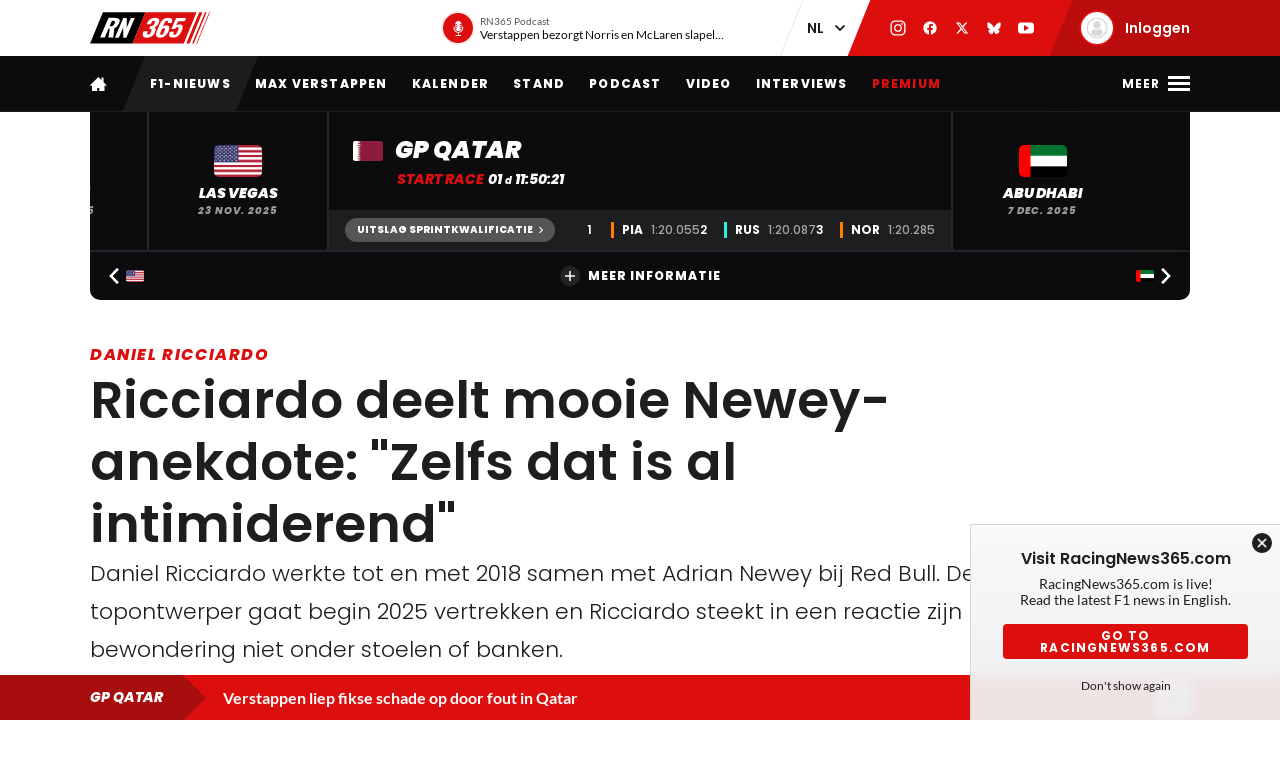

--- FILE ---
content_type: text/html; charset=UTF-8
request_url: https://racingnews365.nl/ricciardo-deelt-mooie-newey-anekdote-zelfs-dat-is-al-intimiderend
body_size: 39448
content:




<!DOCTYPE html>
<html lang="nl" data-release="c5c9d9a3" data-environment="production" data-static-origin-prefix="https://cdn.racingnews365.com/origin" data-site-handle="RN365NL" data-cognito-signed="false" data-cognito-group="GROUP_ANONYMOUS" data-paid-member="false" data-mobile-app="false" data-ads-hidden="false" data-betting-hidden="true">
<head>		<meta http-equiv="X-UA-Compatible" content="IE=edge">
		<meta charset="utf-8">
		<meta name="viewport" content="width=device-width, initial-scale=1.0">

		<script>
		  document.documentElement.className += ' js'; var app = {}, rn365 = {odds: {}, user: {}};
		  window.isAdBlockActive = true;
		  app.fallbackimage = 'https://cdn.racingnews365.com/origin/images/fallbacks/rn365-placeholder.png';
		</script>

		<script src="/origin/build/js/js-tcfapi-stub.build.js?v=9816b4"></script>

		
				
		
		
		
	<script>
	  app.oddsunibet = {};
	  app.oddsunibet.isActive = true;
	  app.oddsunibet.currentSeason = {"id":13,"season":"2025","betting":{"eventIdDrivers":null,"eventIdConstructors":null}};
	  app.oddsunibet.nextPractice = {"id":1386,"name":"Qatar","keyValue":"practice-1","dateStart":{"date":"2025-11-28 14:30:00.000000","timezone_type":3,"timezone":"Europe\/Amsterdam"},"dateEnd":{"date":"2025-11-28 15:30:00.000000","timezone_type":3,"timezone":"Europe\/Amsterdam"},"betting":{"eventId":null}};
	  app.oddsunibet.nextQualifying = {"id":1387,"name":"Qatar","keyValue":"sprint-shootout","dateStart":{"date":"2025-11-28 18:30:00.000000","timezone_type":3,"timezone":"Europe\/Amsterdam"},"dateEnd":{"date":"2025-11-28 19:14:00.000000","timezone_type":3,"timezone":"Europe\/Amsterdam"},"betting":{"eventId":null}};
	  app.oddsunibet.nextRace = {"id":1390,"name":"Qatar","keyValue":"race","dateStart":{"date":"2025-11-30 17:00:00.000000","timezone_type":3,"timezone":"Europe\/Amsterdam"},"dateEnd":{"date":"2025-11-30 19:00:00.000000","timezone_type":3,"timezone":"Europe\/Amsterdam"},"betting":{"eventId":null}};
	  app.oddsunibet.source = '/cache/site/RN365NL/json/unibet/bet-offers.json?cache_control=1&cache_seconds=3600&cache_tags%5B0%5D=unibet-bet-offers';
	  app.oddsunibet.data = {};
	</script>


		<link rel="dns-prefetch" href="https://cdn.racingnews365.com" />
		<link rel="preconnect" href="https://cdn.racingnews365.com" crossorigin />

					<link rel="dns-prefetch" href="//fonts.bunny.net">
			<link rel="preconnect" href="https://fonts.bunny.net" crossorigin />
			<link rel="stylesheet" href="https://fonts.bunny.net/css2?family=Lato:wght@400;600;700&family=Poppins:ital,wght@0,300;0,400;0,500;0,600;0,700;0,800;0,900;1,500;1,800;1,900&display=swap">
		
					<link rel="stylesheet" href="/origin/build/css/css-main.build.css?h=b1293e">
			<link rel="stylesheet" href="/origin/build/css/js-app.build.css?h=6ede3c">
			<link rel="preload" href="/origin/build/css/css-outdated-browser.build.css?h=2fc120" as="style" onload="this.onload=null;this.rel='stylesheet'">
		
		<meta name="viewport" content="width=device-width, initial-scale=1.0">
		<link rel="apple-touch-icon" sizes="180x180" href="https://cdn.racingnews365.com/origin/images/favicons/apple-touch-icon.png">
		<link rel="icon" type="image/png" sizes="32x32" href="https://cdn.racingnews365.com/origin/images/favicons/favicon-32x32.png">
		<link rel="icon" type="image/png" sizes="16x16" href="https://cdn.racingnews365.com/origin/images/favicons/favicon-16x16.png">
		<link rel="manifest" href="https://cdn.racingnews365.com/origin/images/favicons/site.webmanifest">
		<link rel="mask-icon" href="https://cdn.racingnews365.com/origin/images/favicons/safari-pinned-tab.svg" color="#000000">
		<link rel="shortcut icon" href="https://cdn.racingnews365.com/origin/images/favicons/favicon.ico">
		<meta name="msapplication-TileColor" content="#26262a">
		<meta name="msapplication-config" content="https://cdn.racingnews365.com/origin/images/favicons/browserconfig.xml">
		<meta name="theme-color" content="#ffffff" media="(prefers-color-scheme: light)">
		<meta name="theme-color" content="#1e1e21" media="(prefers-color-scheme: dark)">

		    <meta name="contains-bets" content="false">

		<link rel="alternate" type="application/atom+xml" title="RSS Feed for RacingNews365" href="/feed/news.xml" />
		
					
<script>
	var appInstallBanner = {"id":"31901674-e329-4665-8954-7b85b54ae5e5","title":"WIN: 50x je inzet bij podium Verstappen in Qatar","description":"Registreer je bij Unibet en pak 50x jouw inzet!","image":"https:\/\/cdn.racingnews365.com\/_384x384_crop_center-center_80_none\/unibet-logo.png?v=1756365367","containsBets":true,"tracking":{"track":true,"categories":null,"embed":null},"button":{"title":"Claim nu","closeText":"Close","platforms":[{"platform":"android","link":"https:\/\/b1.trickyrock.com\/redirect.aspx?pid=86121925&bid=37559"},{"platform":"apple","link":"https:\/\/b1.trickyrock.com\/redirect.aspx?pid=86121925&bid=37559"}]}};
</script>

		
					<link rel="entry_url" href="https://racingnews365.nl/ricciardo-deelt-mooie-newey-anekdote-zelfs-dat-is-al-intimiderend">
			
	<title>Ricciardo deelt mooie Newey-anekdote: &quot;Zelfs dat is al intimiderend&quot; | RacingNews365</title>
	<meta name="keywords" content="formule 1,max verstappen,racing,autosport">
	<meta name="description" content="Daniel Ricciardo werkte tot en met 2018 samen met Adrian Newey bij Red Bull. De topontwerper gaat begin 2025 vertrekken en Ricciardo steekt in een reactie zijn bewondering niet onder stoelen of banken.">
	<meta name="referrer" content="no-referrer-when-downgrade">
	<meta name="robots" content="all, max-image-preview:large">
	<meta name="twitter:card" content="summary_large_image">
	<meta name="twitter:site" content="@Racingnews365">
	<meta name="twitter:creator" content="@Racingnews365">
	<meta name="twitter:title" content="Ricciardo deelt mooie Newey-anekdote: &quot;Zelfs dat is al intimiderend&quot;">
	<meta name="twitter:description" content="Daniel Ricciardo werkte tot en met 2018 samen met Adrian Newey bij Red Bull. De topontwerper gaat begin 2025 vertrekken en Ricciardo steekt in een reactie zijn bewondering niet onder stoelen of banken.">
	<meta name="twitter:image" content="https://cdn.racingnews365.com/2024/_1800x945_crop_center-center_75_none/XPB_1264985_HiRes.jpg?v=1714292851">
	<meta name="twitter:image:width" content="1200">
	<meta name="twitter:image:height" content="630">
	<meta name="twitter:image:alt" content="RN365 logo">
	<meta property="fb:profile_id" content="1446608455405187">
	<meta property="og:locale" content="nl-NL">
	<meta property="og:site_name" content="RacingNews365">
	<meta property="og:type" content="website">
	<meta property="og:url" content="https://racingnews365.nl/ricciardo-deelt-mooie-newey-anekdote-zelfs-dat-is-al-intimiderend">
	<meta property="og:title" content="Ricciardo deelt mooie Newey-anekdote: &quot;Zelfs dat is al intimiderend&quot;">
	<meta property="og:description" content="Daniel Ricciardo werkte tot en met 2018 samen met Adrian Newey bij Red Bull. De topontwerper gaat begin 2025 vertrekken en Ricciardo steekt in een reactie zijn bewondering niet onder stoelen of banken.">
	<meta property="og:image" content="https://cdn.racingnews365.com/2024/_1800x945_crop_center-center_75_none/XPB_1264985_HiRes.jpg?v=1714292851">
	<meta property="og:image:width" content="1200">
	<meta property="og:image:height" content="630">
	<meta property="og:image:alt" content="RN365 logo">
	<meta property="og:see_also" content="https://twitter.com/Racingnews365">
	<meta property="og:see_also" content="https://www.facebook.com/racingnews365/">
	<meta property="og:see_also" content="https://www.youtube.com/channel/UCA5ETK79EVNUvyeaJwfcQaA/">
	<meta property="og:see_also" content="https://www.instagram.com/Racingnews365/">
	<link rel="canonical" href="https://racingnews365.nl/ricciardo-deelt-mooie-newey-anekdote-zelfs-dat-is-al-intimiderend">
	<link rel="home" href="https://racingnews365.nl/">
	<link hreflang="nl" href="https://racingnews365.nl/ricciardo-deelt-mooie-newey-anekdote-zelfs-dat-is-al-intimiderend" rel="alternate">
	<link hreflang="x-default" href="https://racingnews365.nl/ricciardo-deelt-mooie-newey-anekdote-zelfs-dat-is-al-intimiderend" rel="alternate">
	<link>
<script>window.imageFallbackValue='/images/fallbacks/rn365-placeholder.png';
window.utilitiesImgTagFallbackHandler=function(l){window.imageFallbackValue&&(l.onerror=null,l.src=window.imageFallbackValue)},window.utilitiesPictureTagFallbackHandler=function(l){window.imageFallbackValue&&(l.onerror=null,l.src=window.imageFallbackValue,l.parentNode.querySelectorAll("source").forEach(function(l){l.remove()}))};
</script>

			<meta name="entryid" content="13267443">
		<meta name="register-page-views" content="1">

		<meta name="categories" content="Daniel Ricciardo, F1 nieuws, Formule 1, Formule 1 2024, Formule 1 nieuws, F1, Racing Bulls, Adrian Newey, Red Bull Racing, Formule 1 Grand Prix Miami 2024">			<script src="/origin/build/js/js-translations-nl.build.js?v=f746b1"></script>
	
	<script src="/origin/build/js/js-head.build.js?v=a3ca30"></script>

	<!--
		Realisatie door On Your Marks.
		We verbinden de tradities van sport met de mogelijkheden van morgen.
		Wil jij dat ook? En aan dit soort mooie projecten werken? hr@onyourmarks.agency
		www.onyourmarks.agency - 040 782 00 01
	-->

						    <script src="/origin/build/js/js-nl-ads.build.js?v=852f88"></script>

	
		
				
</head>
<body class="contentItem">
	<noscript><iframe src="https://www.googletagmanager.com/ns.html?id=GTM-P33S2RM" height="0" width="0" style="display:none;visibility:hidden"></iframe></noscript>

	<div class="overall-wrapper">
					<div id="app-install-banner"></div>
					        <input id="hamburger" type="checkbox" class="hamburger-trigger" tabindex="-1" style="display:none;">

		<header class="header">
							<div class="header__top">
	<div class="wrapper-inner">
		<div class="header__logo">
							<a href="/" class="header__logo__link" title="RacingNews365">
                                            <svg width="158" height="42" class="header__logo__image">
			<use xlink:href="/origin/build/svg/symbol/svg/sprite.symbol.svg?v=3#rn365"></use>
</svg>
                    				</a>
					</div>

        
				<div class="header__podcast">
			<a class="header__podcast__link js-podcast-header" href="https://racingnews365.nl/verstappen-bezorgt-norris-en-mclaren-slapeloze-nachten" data-latest-podcast-id="14159213">
				<div class="header__podcast__circle">
					<svg width="15" height="15" class="header__podcast__icon">
			<use xlink:href="/origin/build/svg/symbol/svg/sprite.symbol.svg?v=3#icon-podcast"></use>
</svg>
					<span class="header__podcast__circle-notification"></span>
				</div>
				<div class="header__podcast__content">
					<span class="header__podcast__subtitle">RN365 Podcast</span>
					<span class="header__podcast__title">Verstappen bezorgt Norris en McLaren slapeloze nachten</span>
				</div>
			</a>
		</div>
	

        <div class="header__lang-switch">
            <select class="lang-switch-select" id="lang" name="lang" onchange="window.location.href = this.value">
	<option value="https://racingnews365.nl" selected>NL</option>
	<option value="https://racingnews365.com">EN</option>
</select>
        </div>

        <div class="header__socials">
            <a href="https://www.instagram.com/Racingnews365" target="_blank" class="header__socials__link" title="RacingNews365 op Instagram" tabindex="-1">
                <svg width="16" height="16" class="header__socials__icon">
			<use xlink:href="/origin/build/svg/symbol/svg/sprite.symbol.svg?v=3#social-instagram"></use>
</svg>
            </a>
            <a href="https://www.facebook.com/racingnews365/" target="_blank" class="header__socials__link" title="RacingNews365 op Facebook" tabindex="-1">
                <svg width="16" height="16" class="header__socials__icon">
			<use xlink:href="/origin/build/svg/symbol/svg/sprite.symbol.svg?v=3#social-facebook"></use>
</svg>
            </a>
            <a href="https://x.com/Racingnews365" target="_blank" class="header__socials__link" title="RacingNews365 op X" tabindex="-1">
                <svg width="16" height="16" class="header__socials__icon">
			<use xlink:href="/origin/build/svg/symbol/svg/sprite.symbol.svg?v=3#social-x"></use>
</svg>
            </a>
            <a href="https://bsky.app/profile/racingnews365.nl" target="_blank" class="header__socials__link" title="RacingNews365 op Bluesky" tabindex="-1">
                <svg width="16" height="16" class="header__socials__icon">
			<use xlink:href="/origin/build/svg/symbol/svg/sprite.symbol.svg?v=3#social-bluesky"></use>
</svg>
            </a>
            <a href="https://www.youtube.com/channel/UCA5ETK79EVNUvyeaJwfcQaA/featured?sub_confirmation=1" target="_blank" class="header__socials__link" title="RacingNews365 op YouTube" tabindex="-1">
                <svg width="16" height="16" class="header__socials__icon">
			<use xlink:href="/origin/build/svg/symbol/svg/sprite.symbol.svg?v=3#social-youtube"></use>
</svg>
            </a>
        </div>
        <div class="header__top__user">
            <div class="js-top-user-notifications"></div>
            <a href="/mijn-rn365">
                <img src="https://cdn.racingnews365.com/Avatars/default.png" width="32" height="32" alt="" class="js-top-user-image header__top__user__avatar">
                <span class="header__top__user__label">
                                            Inloggen
                                    </span>
            </a>
        </div>
        <div class="hamburger hamburger--top">
            <label for="hamburger" class="hamburger__label">
                <span class="hamburger__icon"></span>
            </label>
        </div>

                    <script src="/origin/build/js/js-user-auth-top.build.js?v=40394a"></script>
        	</div>
</div>
					</header>

					
<nav class="mainnav mainnav--mobile">
	<ul class="mainnav__list">
						<li
				class="mainnav__item"
						>
			<a href="/" target="_self" class="mainnav__link">
				Home
			</a>
		</li>
					<li
				class="mainnav__item"
						>
			<a href="https://racingnews365.nl/f1-nieuws" target="_self" class="mainnav__link">
				F1-nieuws
			</a>
		</li>
					<li
				class="mainnav__item"
						>
			<a href="https://racingnews365.nl/max-verstappen" target="_self" class="mainnav__link">
				Verstappen
			</a>
		</li>
					<li
				class="mainnav__item"
						>
			<a href="https://racingnews365.nl/formule-1-kalender-2025" target="_self" class="mainnav__link">
				Kalender
			</a>
		</li>
					<li
				class="mainnav__item"
						>
			<a href="https://racingnews365.nl/formule-1-stand-2025" target="_self" class="mainnav__link">
				F1-stand
			</a>
		</li>
	
	</ul>
</nav>

<nav class="mainnav mainnav--desktop">
	<div class="wrapper-inner">
		<ul class="mainnav__list">
			<li class="mainnav__item mainnav__item--hidden">
				<a href="#menu" class="mainnav__link mainnav__link--a11y a11y-focus js-toggle-menu" title="Volledig menu">
					Volledig menu
				</a>
			</li>
			<li class="mainnav__item">
				<a href="/" class="mainnav__link mainnav__link--homepage" title="RacingNews365 homepage">
					<svg width="17" height="14" class="mainnav__image mainnav__image--home">
			<use xlink:href="/origin/build/svg/symbol/svg/sprite.symbol.svg?v=3#icon-home"></use>
</svg>
					<svg width="80" height="24" class="mainnav__image mainnav__image--logo">
			<use xlink:href="/origin/build/svg/symbol/svg/sprite.symbol.svg?v=3#rn365-inverted"></use>
</svg>
				</a>
			</li>
							<li
			class="mainnav__item"
					>
			<a
					href="https://racingnews365.nl/f1-nieuws"
					target="_self"
					class="mainnav__link"
			>
				F1-nieuws
			</a>
		</li>
					<li
			class="mainnav__item"
					>
			<a
					href="https://racingnews365.nl/max-verstappen"
					target="_self"
					class="mainnav__link"
			>
				Max Verstappen
			</a>
		</li>
					<li
			class="mainnav__item"
					>
			<a
					href="https://racingnews365.nl/formule-1-kalender-2025"
					target="_self"
					class="mainnav__link"
			>
				Kalender
			</a>
		</li>
					<li
			class="mainnav__item"
					>
			<a
					href="https://racingnews365.nl/formule-1-stand-2025"
					target="_self"
					class="mainnav__link"
			>
				Stand
			</a>
		</li>
					<li
			class="mainnav__item"
					>
			<a
					href="https://www.racingnews365.nl/podcast"
					target="_self"
					class="mainnav__link"
			>
				Podcast
			</a>
		</li>
					<li
			class="mainnav__item"
					>
			<a
					href="https://racingnews365.nl/video"
					target="_self"
					class="mainnav__link"
			>
				Video
			</a>
		</li>
					<li
			class="mainnav__item"
					>
			<a
					href="https://racingnews365.nl/interview"
					target="_self"
					class="mainnav__link"
			>
				Interviews
			</a>
		</li>
					<li
			class="mainnav__item"
					>
			<a
					href="https://racingnews365.nl/abonnementen"
					target="_self"
					class="mainnav__link mainnav__link--red"
			>
				Premium
			</a>
		</li>
			
		</ul>

        <div class="hamburger hamburger--mainnav">
            <label for="hamburger" class="hamburger__label">
                <span class="hamburger__text">
                    <span class="hamburger__text__close">Sluiten</span>
                    <span class="hamburger__text__more">Meer</span>
                </span>
                <span class="hamburger__icon"></span>
            </label>
        </div>
	</div>
</nav>

<div class="expanded-nav">
    <div class="wrapper-inner">
        <nav class="expanded-nav__navigation">
	<ul class="expanded-nav__navigation__list">
												
																													
									<li
						class="expanded-nav__navigation__item"
											>
						<a href="https://racingnews365.nl/" target="_self" class="expanded-nav__navigation__link">
							<span>Home</span>
													</a>
					</li>
																			
																													
									<li
						class="expanded-nav__navigation__item"
											>
						<a href="https://racingnews365.nl/max-verstappen" target="_self" class="expanded-nav__navigation__link">
							<span>Max Verstappen</span>
													</a>
					</li>
																			
																													
									<li
						class="expanded-nav__navigation__item"
											>
						<a href="https://racingnews365.nl/f1-nieuws" target="_self" class="expanded-nav__navigation__link">
							<span>F1-nieuws</span>
													</a>
					</li>
																			
													
									<li
						class="expanded-nav__navigation__item"
						data-betting="true"					>
						<a href="https://b1.trickyrock.com/redirect.aspx?pid=86121923&amp;bid=37559" target="_blank" class="expanded-nav__navigation__link">
							<span>Wedden op F1</span>
													</a>
					</li>
																			
																													
									<li
						class="expanded-nav__navigation__item"
											>
						<a href="https://racingnews365.nl/premium" target="_self" class="expanded-nav__navigation__link">
							<span>Premium content</span>
															<span class="badge-paid" data-variant="premium" data-size="regular">
	<span class="badge-paid-wrapper">
		<span class="badge-paid-content">
			Premium
		</span>
	</span>
</span>
													</a>
					</li>
																			
																													
									<li
						class="expanded-nav__navigation__item"
											>
						<a href="https://racingnews365.nl/formule-1-kalender-2025" target="_self" class="expanded-nav__navigation__link">
							<span>F1-kalender 2025</span>
													</a>
					</li>
																			
																													
									<li
						class="expanded-nav__navigation__item"
											>
						<a href="https://racingnews365.nl/liveblog-formule-1" target="_self" class="expanded-nav__navigation__link">
							<span>F1 Live</span>
													</a>
					</li>
																			
																													
									<li
						class="expanded-nav__navigation__item"
											>
						<a href="https://racingnews365.nl/formule-1-stand-2025" target="_self" class="expanded-nav__navigation__link">
							<span>F1-stand 2025</span>
													</a>
					</li>
																			
																													
									<li
						class="expanded-nav__navigation__item"
											>
						<a href="https://racingnews365.nl/video" target="_self" class="expanded-nav__navigation__link">
							<span>F1-video&#039;s</span>
													</a>
					</li>
																			
																													
									<li
						class="expanded-nav__navigation__item"
											>
						<a href="https://racingnews365.nl/formule-1-coureurs" target="_self" class="expanded-nav__navigation__link">
							<span>F1-coureurs</span>
													</a>
					</li>
																			
																													
									<li
						class="expanded-nav__navigation__item"
											>
						<a href="https://racingnews365.nl/formule-1-teams" target="_self" class="expanded-nav__navigation__link">
							<span>F1-teams</span>
													</a>
					</li>
																			
																													
									<li
						class="expanded-nav__navigation__item"
											>
						<a href="https://racingnews365.nl/formule-1-circuits" target="_self" class="expanded-nav__navigation__link">
							<span>F1-circuits</span>
													</a>
					</li>
																			
																													
									<li
						class="expanded-nav__navigation__item"
											>
						<a href="https://racingnews365.nl/formule-1-op-tv" target="_self" class="expanded-nav__navigation__link">
							<span>F1 op TV</span>
													</a>
					</li>
																			
																													
									<li
						class="expanded-nav__navigation__item"
											>
						<a href="https://racingnews365.nl/foto" target="_self" class="expanded-nav__navigation__link">
							<span>F1-foto&#039;s</span>
													</a>
					</li>
																			
																													
									<li
						class="expanded-nav__navigation__item"
											>
						<a href="https://racingnews365.nl/f1-podcast" target="_self" class="expanded-nav__navigation__link">
							<span>F1 podcast</span>
													</a>
					</li>
																			
																													
									<li
						class="expanded-nav__navigation__item"
											>
						<a href="https://racingnews365.nl/uitslag-formule-1" target="_self" class="expanded-nav__navigation__link">
							<span>F1-uitslagen</span>
													</a>
					</li>
																			
																													
									<li
						class="expanded-nav__navigation__item"
											>
						<a href="https://racingnews365.nl/indycar" target="_self" class="expanded-nav__navigation__link">
							<span>IndyCar</span>
													</a>
					</li>
											<li class="expanded-nav__navigation__item">
			<a href="#close-menu" class="expanded-nav__navigation__link a11y-focus js-toggle-menu">
				Sluit menu
			</a>
		</li>
	</ul>
</nav>


        
		


			<div class="member-trigger">
		<div class="member-trigger-nav">
			<p class="highlighted__title">
				<small>Sluit je aan bij</small>
				De grootste racefamilie van Nederland
			</p>
			<div class="highlighted__intro">
				<p>Ontdek welk pakket bij jou past</p>
				<ul class="highlighted__usps">
											<li>Altijd meepraten over de Formule 1</li>
											<li>Kans maken op toffe prijzen</li>
											<li>Advertentievrije site * (Plus &amp; Premium)</li>
											<li>Toegang tot de exclusieve RN365 app (Plus &amp; Premium)</li>
											<li>En nog veel meer…</li>
									</ul>

															<span class="highlighted__sub">
															* m.u.v. content van derden
							
													</span>
												</div>
							<a href="/abonnementen" class="btn">Ontdek de mogelijkheden</a>
					</div>
	</div>


	
        <div class="expanded-nav__footer">
            <div class="expanded-nav__socials">
                <a href="https://www.instagram.com/Racingnews365" target="_blank" class="expanded-nav__socials__link" title="RacingNews365 op Instagram">
                    <svg width="18" height="18" class="expanded-nav__socials__icon">
			<use xlink:href="/origin/build/svg/symbol/svg/sprite.symbol.svg?v=3#social-instagram"></use>
</svg>
                </a>
                <a href="https://www.facebook.com/racingnews365/" target="_blank" class="expanded-nav__socials__link" title="RacingNews365 op Facebook">
                    <svg width="18" height="18" class="expanded-nav__socials__icon">
			<use xlink:href="/origin/build/svg/symbol/svg/sprite.symbol.svg?v=3#social-facebook"></use>
</svg>
                </a>
                <a href="https://x.com/Racingnews365" target="_blank" class="expanded-nav__socials__link" title="RacingNews365 op X">
                    <svg width="18" height="18" class="expanded-nav__socials__icon">
			<use xlink:href="/origin/build/svg/symbol/svg/sprite.symbol.svg?v=3#social-x"></use>
</svg>
                </a>
                <a href="https://bsky.app/profile/racingnews365.nl" target="_blank" class="expanded-nav__socials__link" title="RacingNews365 op Bluesky">
                    <svg width="18" height="18" class="expanded-nav__socials__icon">
			<use xlink:href="/origin/build/svg/symbol/svg/sprite.symbol.svg?v=3#social-bluesky"></use>
</svg>
                </a>
                <a href="https://www.youtube.com/channel/UCA5ETK79EVNUvyeaJwfcQaA/featured?sub_confirmation=1" target="_blank" class="expanded-nav__socials__link" title="RacingNews365 op YouTube">
                    <svg width="18" height="18" class="expanded-nav__socials__icon">
			<use xlink:href="/origin/build/svg/symbol/svg/sprite.symbol.svg?v=3#social-youtube"></use>
</svg>
                </a>
            </div>

            <div class="expanded-nav__lang-switch">
                <select class="lang-switch-select" id="header-language-switch" name="lang" onchange="window.location.href = this.value">
	<option value="https://racingnews365.nl" selected>NL</option>
	<option value="https://racingnews365.com">EN</option>
</select>
            </div>
        </div>
    </div>

    <label for="hamburger" class="expanded-nav__close"></label>
</div>
						
					<div id="matchcenter" data-feed="/cache/site/RN365NL/json/header/match-center.json?cache_control=1&cache_seconds=2592000&cache_tags%5B0%5D=match-center"></div>
		<link rel="stylesheet" href="/origin/build/css/js-matchcenter.build.css?h=8a5823">
		<script src="/origin/build/js/js-matchcenter.build.js?v=6104a6"></script>
				<div id="stories" class="stories" data-feed="/cache/site/RN365NL/json/stories.json?cache_control=1&cache_seconds=2592000&cache_tags%5B0%5D=stories"></div>
		        <div class="promo-container" data-position="adPremiumTop">
                    


		
		
		
								
				<!-- /11692722/RACINGNEWS365/RACINGNEWS365_ARTIKEL_WEB_970X250_PREMIUM -->
		<div class="ad__wrapper">
			<div id="racingnews365_ros_alpha_leaderboard-billboard"
						 class="topbanner-desktop"			></div>
		</div>
	
            


		
		
		
								
				<!-- /11692722/RACINGNEWS365/RACINGNEWS365_ARTIKEL_MOB_320X240_TOP -->
		<div class="ad__wrapper">
			<div id="racingnews365_ros_alpha_mobile"
						 class="topbanner-mobile"			></div>
		</div>
	
            


		
		
		
								
				<!-- /11692722/RACINGNEWS365/RACINGNEWS365_ARTIKEL_1X1_CUSTOM -->
		<div class="ad__wrapper">
			<div id="racingnews365_ros_alpha"
			 style="height:1px; width:1px;"						></div>
		</div>
	
            


		
		
		
								
				<!-- /11692722/RACINGNEWS365/RACINGNEWS365_ARTIKEL_1X1_VIDEO -->
		<div class="ad__wrapper">
			<div id="racingnews365_ros_bravo"
			 style="height:1px; width:1px;"						></div>
		</div>
	
            


        
    
            


        
    
            </div>
			<main id="main" class="wrapper-main">
			<div class="wrapper-inner">
					<div class="entry-intro">
				    <section class="entry-intro-top-wrapper">
                    <div class="entry-intro__labels">
    
                <a href="/daniel-ricciardo" class="entry-intro__labels__category">Daniel Ricciardo</a>
    </div>
        
                    <div class="content__heading">
	<h1 class="content__heading__h1 			content__heading__h1--xl
		" data-ab-title="13267443">
					Ricciardo deelt mooie Newey-anekdote: &quot;Zelfs dat is al intimiderend&quot;
		
				</h1></div>
        
                    <p class="entry-intro__content">Daniel Ricciardo werkte tot en met 2018 samen met Adrian Newey bij Red Bull. De topontwerper gaat begin 2025 vertrekken en Ricciardo steekt in een reactie zijn bewondering niet onder stoelen of banken.</p>
        
                            
        <div class="entry-intro__manage"></div>
    </section>
			</div>
		
		    


    <div class="entry-meta-wrapper ">
                                    <div class="entry-meta__author-image">
                        


    <img 
        src="https://cdn.racingnews365.com/_63x63_crop_center-center_none/Pepijn.png?v=1710334872"
        alt="Pepijn van der Hulst"
        width="32"        height="32"        loading="lazy"        class="meta-editor__image"
        onerror="window.utilitiesPictureTagFallbackHandler(this)"
    >


                                                


    <img 
        src="https://cdn.racingnews365.com/_63x63_crop_center-center_none/Ian.png?v=1709220834"
        alt="Ian Parkes"
        width="32"        height="32"        loading="lazy"        class="meta-editor__image"
        onerror="window.utilitiesPictureTagFallbackHandler(this)"
    >

                                    </div>
                    
                                    <div class="entry-meta__author-names">
                    <a href="https://racingnews365.nl/auteurs/pepijn-van-der-hulst" class="entry-meta__author">
                        Pepijn van der Hulst
                    </a>
                                            &nbsp;&amp;&nbsp;
                        <a href="https://racingnews365.nl/auteurs/ian-parkes" class="entry-meta__author">
                            Ian Parkes
                        </a>
                                    </div>
                    
                    <div class="entry-meta__postdate">
                
<div class="meta-info">
	<div class="meta-info__title">
				
								
				
    <time class="postdate" datetime="2024-05-03T11:30:00+02:00" data-notation="long" title="vrijdag 03 mei 2024, 11:30">
        03 mei 2024
    </time>

	</div>
</div>
            </div>
        
                    <div class="entry-meta__buttons">
                                        <div class="js-share-page" data-title="Ricciardo deelt mooie Newey-anekdote: &quot;Zelfs dat is al intimiderend&quot;" data-url="https://racingnews365.nl/ricciardo-deelt-mooie-newey-anekdote-zelfs-dat-is-al-intimiderend"></div>
                
                                                            <a href="#comments" class="btn btn--small btn--black btn--author-meta">
                            <svg width="16" height="16" class="meta-info__icon">
			<use xlink:href="/origin/build/svg/symbol/svg/sprite.symbol.svg?v=3#icon-reactions"></use>
</svg>
                            <span class="js-commentcount" data-entryid="13267443">
                                <span class="hide-lg-down">
                                    1 <span>reactie</span>
                                </span>
                                <span class="hide-lg-up">
                                    1
                                </span>
                            </span>
                        </a>
                                                </div>
            </div>

		
					<div class="content-grid">
									<section class="content-grid__main" data-flexgap="true">
						    <article class="article">
        


	<div class="head-picture">
						
	
		
	
    <picture><source type="image/webp" srcset="https://cdn.racingnews365.com/2024/_1092x683_crop_center-center_85_none/13231543/XPB_1264985_HiRes.webp?v=1714292854 1x, https://cdn.racingnews365.com/2024/_1456x910_crop_center-center_65_none/13231543/XPB_1264985_HiRes.webp?v=1714292854 2x"><source type="image/jpeg" srcset="https://cdn.racingnews365.com/2024/_1092x683_crop_center-center_85_none/XPB_1264985_HiRes.jpg?v=1714292853 1x, https://cdn.racingnews365.com/2024/_1456x910_crop_center-center_65_none/XPB_1264985_HiRes.jpg?v=1714292853 2x"><img class="head-picture__image" src="https://cdn.racingnews365.com/2024/_1092x683_crop_center-center_85_none/XPB_1264985_HiRes.jpg?v=1714292853" width="728" height="455" alt="Newey Saudi Arabia" loading="eager" fetchpriority="high" onerror="window.utilitiesPictureTagFallbackHandler(this)"></picture>
			
							<div class="meta-format">
					<span class="meta-format__item tracking-artikel">Artikel</span>
			</div>
			
			
<a href="/f1-nieuws" class="anchor-overview">
	<svg width="6" height="10" >
			<use xlink:href="/origin/build/svg/symbol/svg/sprite.symbol.svg?v=3#arrow-left"></use>
</svg>
	<span>Naar nieuwsoverzicht</span>
</a>
	
						<span class="head-picture__copyright">
	© XPBimages
</span>
				</div>

            <div class="promo-container" data-position="default">
                        


		
		
		
								
				<!-- /11692722/RACINGNEWS365/RACINGNEWS365_ARTIKEL_WEB_728X90_PREMIUM -->
		<div class="ad__wrapper">
			<div id="racingnews365_ros_bravo_leaderboard-billboard"
									></div>
		</div>
	

                


		
		
		
								
				<!-- /11692722/RACINGNEWS365/RACINGNEWS365_ARTIKEL_MOB_320X240_MID_2 -->
		<div class="ad__wrapper">
			<div id="racingnews365_ros_delta_mobile"
									></div>
		</div>
	

                


        
    

                


        
    

                


        
    

                


        
                </div>

                                    
<div class="content-fields">
			<div class="content-field__redactor">
		<p>Het Red Bull-vertrek van Adrian Newey houdt de gemoederen flink bezig in Miami. De topontwerper trekt in 2025, na negentien jaar, de deur achter zich dicht bij het team uit Milton Keynes, waardoor er een einde komt aan een succesvolle samenwerking. Ook Daniel Ricciardo had het 'voorrecht' om met Newey samen te werken tussen 2014 en 2018. De Australiër haalt een mooie herinnering op. </p>
<p>"Uiteraard heeft Adrian lang bij Red Bull gewerkt, maar het is zeldzaam dat iets eeuwig duurt", stelt Ricciardo tegenover onder meer <strong>RacingNews365</strong>. "We weten natuurlijk niet wat hij gaat doen, maar zijn tijd bij Red Bull was geweldig. Het was een privilege om met hem te werken en zijn auto's te besturen. Mijn vader zei zelfs dat ik met Newey zou gaan werken toen ik bij Red Bull tekende."</p>
<p>Ricciardo was altijd onder de indruk als hij Newey bezocht in de fabriek. "Het is zelfs intimiderend om zijn kantoor binnen te wandelen. Het designbord is ontzettend groot en je wist dat hij waarschijnlijk vragen aan je ging stellen waar je niks vanaf wist. Het was altijd een beetje van: 'ik hoop dat hij niet te veel vragen stelt, laten we het bij de basis houden voor mijn eigen bestwil'. Adrian is ook een fan van motorsport, zoals wij allemaal. Dat hij zodanig betrokken is in de sport, zegt veel over zijn liefde." </p>
</div>
			
	    			
                            <div class="content-field__action">
            <div class="action action--prediction">
                <div class="panel ">
    <div class="panel__header panel__header--light panel__header--has-poweredby">
        <div class="panel__header__title-section">
            			<p class="panel__header__title content__heading--section">													Voorspel en win
											</p>
			        </div>
        																	            </div>

    <div class="panel__inner">
                                							<a class="content-field__action__image-wrapper" href="https://racingnews365.nl/voorspellen/wie-wint-de-grand-prix-van-miami-2024">
								


    <img 
        src="https://cdn.racingnews365.com/2024/_960x576_crop_center-center_none/visualwinactiecap.png?v=1709124851"
        alt="Voorspelgame visual 2024"
                        loading="lazy"        class="content-field__action__image"
        onerror="window.utilitiesPictureTagFallbackHandler(this)"
    >
							</a>
                        
                        <div class="content-field__action__content-wrapper">
                            								<h3 class="content-field__action__title">
									<a href="https://racingnews365.nl/voorspellen/wie-wint-de-grand-prix-van-miami-2024">Wie wint de Grand Prix van Miami 2024</a>
								</h3>
                            
                                                            <p class="content-field__action__intro">Speel mee en maak kans op een prachtige drivers cap van Max Verstappen!</p>
                            
                            <a class="btn content-field__action__button" href="https://racingnews365.nl/voorspellen/wie-wint-de-grand-prix-van-miami-2024" target="_self">
		<span>Speel mee</span>
						<svg width="10" height="10" >
			<use xlink:href="/origin/build/svg/symbol/svg/sprite.symbol.svg?v=3#arrow-right"></use>
</svg>
	
	</a>
                        </div>
                        </div>
</div>
            </div>
        </div>
    	
			    
<div class="entry-highlight" data-betting="true">
    <div class="panel ">
    <div class="panel__header panel__header--dark">
        <div class="panel__header__title-section">
            				<a class="panel__header__link" href="https://b1.trickyrock.com/redirect.aspx?pid=86783048&amp;bid=37559">
						<p class="panel__header__title content__heading--section">WIN 50 keer jouw inzet bij podium Verstappen in Qatar</p>
							</a>
			        </div>
                                            
<button class="betting-close js-betting-close" data-style="undefined">x</button>
                        </div>

    <div class="panel__inner">
                    <div class="entry-highlight__content">
                <p>Verstappen heeft Norris in het vizier. Kan hij in Qatar verder inlopen? Als de Nederlander op het podium finisht krijg je bij Unibet liefst 50 keer jouw inzet!</p><p><i>Voorwaarden van toepassing, alleen geldig voor spelers van 24 jaar en ouder. Wat kost gokken jou? Stop op tijd 18+.</i></p>

                                    <a class="btn btn--small btn--rounded" href="https://b1.trickyrock.com/redirect.aspx?pid=86783048&amp;bid=37559" target="_blank">
		<span>Win 50 x jouw inzet!</span>
						<svg width="10" height="10" >
			<use xlink:href="/origin/build/svg/symbol/svg/sprite.symbol.svg?v=3#arrow-right"></use>
</svg>
	
	</a>
                            </div>
            </div>
</div>
</div>

	</div>
            
            
                                                                                                                                                                                                                                                
                                



<div class="category-wrapper">
	<p class="content__heading--section content__heading--section--small">
		Meest gelezen
	</p>

	<div class="card-simple-wrapper">
					<div class="card-simple-wrapper__card">
				
				
	
	<a
			href="https://racingnews365.nl/verstappen-liep-fikse-schade-op-door-fout-in-qatar"
			class="card 		card--default

		
				
					"
						 data-id="14164197"			data-betting="false" data-advertorial="false"
	>
										<div class="card__image-wrapper">
																																					
	
		
	
    <picture><source type="image/webp" srcset="https://cdn.racingnews365.com/2025/Verstappen/_408x228_crop_center-center_85_none/14164153/SI202511281077.webp?v=1764359412 1x, https://cdn.racingnews365.com/2025/Verstappen/_544x304_crop_center-center_70_none/14164153/SI202511281077.webp?v=1764359413 2x"><source type="image/jpeg" srcset="https://cdn.racingnews365.com/2025/Verstappen/_408x228_crop_center-center_85_none/SI202511281077.jpg?v=1764359412 1x, https://cdn.racingnews365.com/2025/Verstappen/_544x304_crop_center-center_70_none/SI202511281077.jpg?v=1764359412 2x"><img class="card__image" src="https://cdn.racingnews365.com/2025/Verstappen/_408x228_crop_center-center_85_none/SI202511281077.jpg?v=1764359412" width="272" height="152" alt="Verstappen Qatar SQ" loading="lazy" onerror="window.utilitiesPictureTagFallbackHandler(this)"></picture>
													
												</div>
		
			
		<div class="card__content-wrapper">
					<div class="card__title-wrapper">
																
			
							<span class="card__title">
												<span data-ab-title="14164197">Verstappen liep fikse schade op door fout in Qatar</span>
					</span>
					</div>

										<div class="card__footer">
													
<div class="meta-info">
	<div class="meta-info__title">
				
								
	
    <time class="postdate" datetime="2025-11-28T20:50:00+01:00" data-notation="long" title="vrijdag 28 november 2025, 20:50">
        28 november 20:50
    </time>

	</div>
</div>
						
																					
	
<div class="meta-info meta-info--comments">
	<svg width="16" height="16" class="meta-info__icon"><use xlink:href="/origin/build/svg/symbol/svg/sprite.symbol.svg?v=3#icon-reactions"></use></svg><span class="meta-info__title js-commentcount" data-entryid="14164197" data-notation="short">8</span></div>
																		</div>
				
					</div>
	</a>
			</div>
					<div class="card-simple-wrapper__card">
				
				
	
	<a
			href="https://racingnews365.nl/verstappen-ziet-ongeslagen-red-bull-reeks-ten-einde-komen-in-qatar"
			class="card 		card--default

		
				
					"
						 data-id="14164178"			data-betting="false" data-advertorial="false"
	>
										<div class="card__image-wrapper">
																																					
	
		
	
    <picture><source type="image/webp" srcset="https://cdn.racingnews365.com/2025/Verstappen/_408x228_crop_center-center_85_none/14164145/SI202511281082.webp?v=1764365411 1x, https://cdn.racingnews365.com/2025/Verstappen/_544x304_crop_center-center_70_none/14164145/SI202511281082.webp?v=1764365411 2x"><source type="image/jpeg" srcset="https://cdn.racingnews365.com/2025/Verstappen/_408x228_crop_center-center_85_none/SI202511281082.jpg?v=1764365411 1x, https://cdn.racingnews365.com/2025/Verstappen/_544x304_crop_center-center_70_none/SI202511281082.jpg?v=1764365411 2x"><img class="card__image" src="https://cdn.racingnews365.com/2025/Verstappen/_408x228_crop_center-center_85_none/SI202511281082.jpg?v=1764365411" width="272" height="152" alt="Verstappen Qatar SQ" loading="lazy" onerror="window.utilitiesPictureTagFallbackHandler(this)"></picture>
													
												</div>
		
			
		<div class="card__content-wrapper">
					<div class="card__title-wrapper">
																
			
							<span class="card__title">
												<span data-ab-title="14164178">Verstappen ziet ongeslagen Red Bull-reeks ten einde komen in Qatar</span>
					</span>
					</div>

										<div class="card__footer">
													
<div class="meta-info">
	<div class="meta-info__title">
				
								
	
    <time class="postdate" datetime="2025-11-28T22:30:00+01:00" data-notation="long" title="vrijdag 28 november 2025, 22:30">
        28 november 22:30
    </time>

	</div>
</div>
						
																					
	
<div class="meta-info meta-info--comments">
	<svg width="16" height="16" class="meta-info__icon"><use xlink:href="/origin/build/svg/symbol/svg/sprite.symbol.svg?v=3#icon-reactions"></use></svg><span class="meta-info__title js-commentcount" data-entryid="14164178" data-notation="short">0</span></div>
																		</div>
				
					</div>
	</a>
			</div>
					<div class="card-simple-wrapper__card">
				
				
	
	<a
			href="https://racingnews365.nl/norris-en-mclaren-klagen-over-verstappen-max-naaide-je"
			class="card 		card--default

		
				
					"
						 data-id="14164006"			data-betting="false" data-advertorial="false"
	>
										<div class="card__image-wrapper">
																																					
	
		
	
    <picture><source type="image/webp" srcset="https://cdn.racingnews365.com/2025/Norris/_408x228_crop_center-center_85_none/14164001/Norris-SQ-Qatar.webp?v=1764354432 1x, https://cdn.racingnews365.com/2025/Norris/_544x304_crop_center-center_70_none/14164001/Norris-SQ-Qatar.webp?v=1764354432 2x"><source type="image/jpeg" srcset="https://cdn.racingnews365.com/2025/Norris/_408x228_crop_center-center_85_none/Norris-SQ-Qatar.jpg?v=1764354431 1x, https://cdn.racingnews365.com/2025/Norris/_544x304_crop_center-center_70_none/Norris-SQ-Qatar.jpg?v=1764354432 2x"><img class="card__image" src="https://cdn.racingnews365.com/2025/Norris/_408x228_crop_center-center_85_none/Norris-SQ-Qatar.jpg?v=1764354431" width="272" height="152" alt="Norris SQ Qatar" loading="lazy" onerror="window.utilitiesPictureTagFallbackHandler(this)"></picture>
													
												</div>
		
			
		<div class="card__content-wrapper">
					<div class="card__title-wrapper">
																
			
							<span class="card__title">
												<span data-ab-title="14164006">Norris en McLaren klagen over Verstappen: &quot;Max naaide je&quot;</span>
					</span>
					</div>

										<div class="card__footer">
													
<div class="meta-info">
	<div class="meta-info__title">
				
								
	
    <time class="postdate" datetime="2025-11-28T19:27:00+01:00" data-notation="long" title="vrijdag 28 november 2025, 19:27">
        28 november 19:27
    </time>

	</div>
</div>
						
																					
	
<div class="meta-info meta-info--comments">
	<svg width="16" height="16" class="meta-info__icon"><use xlink:href="/origin/build/svg/symbol/svg/sprite.symbol.svg?v=3#icon-reactions"></use></svg><span class="meta-info__title js-commentcount" data-entryid="14164006" data-notation="short">31</span></div>
																		</div>
				
					</div>
	</a>
			</div>
					<div class="card-simple-wrapper__card">
				
				
	
	<a
			href="https://racingnews365.nl/uitslag-sprintkwalificatie-formule-1-gp-qatar-2025"
			class="card 		card--default

		
				
					"
						 data-id="14163785"			data-betting="false" data-advertorial="false"
	>
										<div class="card__image-wrapper">
																																					
	
		
	
    <picture><source type="image/webp" srcset="https://cdn.racingnews365.com/2025/Piastri/_408x228_crop_center-center_85_none/14164000/Piastri-SQ-Qatar.webp?v=1764354009 1x, https://cdn.racingnews365.com/2025/Piastri/_544x304_crop_center-center_70_none/14164000/Piastri-SQ-Qatar.webp?v=1764354010 2x"><source type="image/jpeg" srcset="https://cdn.racingnews365.com/2025/Piastri/_408x228_crop_center-center_85_none/Piastri-SQ-Qatar.jpg?v=1764354009 1x, https://cdn.racingnews365.com/2025/Piastri/_544x304_crop_center-center_70_none/Piastri-SQ-Qatar.jpg?v=1764354009 2x"><img class="card__image" src="https://cdn.racingnews365.com/2025/Piastri/_408x228_crop_center-center_85_none/Piastri-SQ-Qatar.jpg?v=1764354009" width="272" height="152" alt="Piastri SQ Qatar" loading="lazy" onerror="window.utilitiesPictureTagFallbackHandler(this)"></picture>
													
												</div>
		
			
		<div class="card__content-wrapper">
					<div class="card__title-wrapper">
																
			
							<span class="card__title">
												<span data-ab-title="14163785">Uitslag sprintkwalificatie Formule 1 GP Qatar 2025</span>
					</span>
					</div>

										<div class="card__footer">
													
<div class="meta-info">
	<div class="meta-info__title">
				
								
	
    <time class="postdate" datetime="2025-11-28T19:20:00+01:00" data-notation="long" title="vrijdag 28 november 2025, 19:20">
        28 november 19:20
    </time>

	</div>
</div>
						
																					
	
<div class="meta-info meta-info--comments">
	<svg width="16" height="16" class="meta-info__icon"><use xlink:href="/origin/build/svg/symbol/svg/sprite.symbol.svg?v=3#icon-reactions"></use></svg><span class="meta-info__title js-commentcount" data-entryid="14163785" data-notation="short">4</span></div>
																		</div>
				
					</div>
	</a>
			</div>
					<div class="card-simple-wrapper__card">
				
				
	
	<a
			href="https://racingnews365.nl/win-50x-jouw-inzet-bij-podium-verstappen-in-gp-qatar-adv"
			class="card 		card--default

		
				
					"
						 data-id="14162695"			data-betting="true" data-advertorial="true"
	>
										<div class="card__image-wrapper">
																																					
	
		
	
    <picture><source type="image/webp" srcset="https://cdn.racingnews365.com/2024/Verstappen/_408x228_crop_center-center_85_none/13865157/XPB_1321176_HiRes.webp?v=1732977181 1x, https://cdn.racingnews365.com/2024/Verstappen/_544x304_crop_center-center_70_none/13865157/XPB_1321176_HiRes.webp?v=1732977182 2x"><source type="image/jpeg" srcset="https://cdn.racingnews365.com/2024/Verstappen/_408x228_crop_center-center_85_none/XPB_1321176_HiRes.jpg?v=1732977181 1x, https://cdn.racingnews365.com/2024/Verstappen/_544x304_crop_center-center_70_none/XPB_1321176_HiRes.jpg?v=1732977181 2x"><img class="card__image" src="https://cdn.racingnews365.com/2024/Verstappen/_408x228_crop_center-center_85_none/XPB_1321176_HiRes.jpg?v=1732977181" width="272" height="152" alt="Verstappen start qatar sprint" loading="lazy" onerror="window.utilitiesPictureTagFallbackHandler(this)"></picture>
													
												</div>
		
			
		<div class="card__content-wrapper">
					<div class="card__title-wrapper">
													<div class="meta-format">
					<span class="meta-format__item ">Advertorial</span>
			</div>
				
			
							<span class="card__title">
												<span data-ab-title="14162695">Win 50x jouw inzet bij podium Verstappen in GP Qatar! - ADV</span>
					</span>
					</div>

										<div class="card__footer">
													
<div class="meta-info">
	<div class="meta-info__title">
				
								
	
    <time class="postdate" datetime="2025-11-28T16:30:00+01:00" data-notation="long" title="vrijdag 28 november 2025, 16:30">
        28 november 16:30
    </time>

	</div>
</div>
						
																					
	
<div class="meta-info meta-info--comments">
	<svg width="16" height="16" class="meta-info__icon"><use xlink:href="/origin/build/svg/symbol/svg/sprite.symbol.svg?v=3#icon-reactions"></use></svg><span class="meta-info__title js-commentcount" data-entryid="14162695" data-notation="short">0</span></div>
																		</div>
				
					</div>
	</a>
			</div>
					<div class="card-simple-wrapper__card">
				
				
	
	<a
			href="https://racingnews365.nl/hadjar-doneert-sprintrace-alvast-aan-de-wetenschap-zag-het-niet-aankomen"
			class="card 		card--default

		
				
					"
						 data-id="14164263"			data-betting="false" data-advertorial="false"
	>
										<div class="card__image-wrapper">
																																					
	
		
	
    <picture><source type="image/webp" srcset="https://cdn.racingnews365.com/2025/Hadjar/_408x228_crop_center-center_85_none/14164268/SI202511281075.webp?v=1764367211 1x, https://cdn.racingnews365.com/2025/Hadjar/_544x304_crop_center-center_70_none/14164268/SI202511281075.webp?v=1764367212 2x"><source type="image/jpeg" srcset="https://cdn.racingnews365.com/2025/Hadjar/_408x228_crop_center-center_85_none/SI202511281075.jpg?v=1764367211 1x, https://cdn.racingnews365.com/2025/Hadjar/_544x304_crop_center-center_70_none/SI202511281075.jpg?v=1764367211 2x"><img class="card__image" src="https://cdn.racingnews365.com/2025/Hadjar/_408x228_crop_center-center_85_none/SI202511281075.jpg?v=1764367211" width="272" height="152" alt="Hadjar SprintQ Qatar" loading="lazy" onerror="window.utilitiesPictureTagFallbackHandler(this)"></picture>
													
												</div>
		
			
		<div class="card__content-wrapper">
					<div class="card__title-wrapper">
																
			
							<span class="card__title">
												<span data-ab-title="14164263">Hadjar doneert sprintrace alvast aan de wetenschap: &quot;Zag het niet aankomen&quot;</span>
					</span>
					</div>

										<div class="card__footer">
													
<div class="meta-info">
	<div class="meta-info__title">
				
								
	
    <time class="postdate" datetime="2025-11-28T23:00:00+01:00" data-notation="long" title="vrijdag 28 november 2025, 23:00">
        28 november 23:00
    </time>

	</div>
</div>
						
																					
	
<div class="meta-info meta-info--comments">
	<svg width="16" height="16" class="meta-info__icon"><use xlink:href="/origin/build/svg/symbol/svg/sprite.symbol.svg?v=3#icon-reactions"></use></svg><span class="meta-info__title js-commentcount" data-entryid="14164263" data-notation="short">0</span></div>
																		</div>
				
					</div>
	</a>
			</div>
			</div>
</div>

        
                        <div class="category-wrapper">
        <p class="content__heading--section content__heading--section--small">
            In dit artikel
        </p>
        <ul class="categories">
                            <li class="categories__item">
                    <a class="categories__item__link" href="https://racingnews365.nl/daniel-ricciardo">Daniel Ricciardo</a>
                </li>
                            <li class="categories__item">
                    <a class="categories__item__link" href="https://racingnews365.nl/f1-nieuws">F1 nieuws</a>
                </li>
                            <li class="categories__item">
                    <a class="categories__item__link" href="https://racingnews365.nl/formule-1">Formule 1</a>
                </li>
                            <li class="categories__item">
                    <a class="categories__item__link" href="https://racingnews365.nl/formule-1-2024">Formule 1 2024</a>
                </li>
                            <li class="categories__item">
                    <a class="categories__item__link" href="https://racingnews365.nl/formule-1-nieuws">Formule 1 nieuws</a>
                </li>
                            <li class="categories__item">
                    <a class="categories__item__link" href="https://racingnews365.nl/f1">F1</a>
                </li>
                            <li class="categories__item">
                    <a class="categories__item__link" href="https://racingnews365.nl/racing-bulls">Racing Bulls</a>
                </li>
                            <li class="categories__item">
                    <a class="categories__item__link" href="https://racingnews365.nl/adrian-newey">Adrian Newey</a>
                </li>
                            <li class="categories__item">
                    <a class="categories__item__link" href="https://racingnews365.nl/red-bull-racing">Red Bull Racing</a>
                </li>
                            <li class="categories__item">
                    <a class="categories__item__link" href="https://racingnews365.nl/formule-1-grand-prix-miami-2024">Formule 1 Grand Prix Miami 2024</a>
                </li>
                    </ul>
    </div>
        
            <div class="promo-container" data-position="default">
                        


		
		
		
								
				<!-- /11692722/RACINGNEWS365/RACINGNEWS365_ARTIKEL_WEB_728X90_PREMIUM_DOWN -->
		<div class="ad__wrapper">
			<div id="racingnews365_ros_charlie_leaderboard-billboard"
									></div>
		</div>
	

                


		
		
		
								
				<!-- /11692722/RACINGNEWS365/RACINGNEWS365_ARTIKEL_MOB_320X240_MID -->
		<div class="ad__wrapper">
			<div id="racingnews365_ros_bravo_mobile"
									></div>
		</div>
	

                


        
    

                


        
    
                </div>

                
                    <div class="js-feedback-trigger" data-entry="13267443"></div>
        
                                <div class="comment-wrapper">
                    <p id="comments" class="content__heading--section content__heading--section--small">
                Praat mee!
            </p>
                <div
                class="comments loading js-comments"
                data-entry="13267443"
                data-disabled="false"
                                data-json="/cache/site/RN365NL/json/comments/comments-13267443.json?cache_control=1&cache_seconds=2592000&cache_tags%5B0%5D=comments&cache_tags%5B0%5D=entry-id-13267443-comments"
        >
                                </div>
    </div>
            </article>

						
						    <div class="entry-highlight">
		
	<div class="panel ">
    <div class="panel__header panel__header--dark">
        <div class="panel__header__title-section">
            				<a class="panel__header__link" href="/f1-kalender-2025-agenda-download">
						<p class="panel__header__title content__heading--section">Download de Formule 1 kalender 2025</p>
							</a>
			        </div>
                    </div>

    <div class="panel__inner">
        			<div class="entry-highlight__content">
				<p>Nooit meer iets van de Formule 1 missen? Dat kan! Zet met een druk op de knop de Formule 1-kalender van 2025 in jouw agenda. Gebruik de button hieronder om hem in de agenda van je smartphone of pc te plaatsen en mis geen seconde van het nieuwe seizoen!</p>

				<a class="btn btn--small btn--rounded js-calendar-subscription" href="webcal://racingnews365.nl/ics/download/calendar-formula-2026.ics?all" target="_blank">
		<span>+ Toevoegen aan agenda</span>
						<svg width="10" height="10" >
			<use xlink:href="/origin/build/svg/symbol/svg/sprite.symbol.svg?v=3#icon-download"></use>
</svg>
	
	</a>

				<a class="btn btn--small btn--rounded js-calendar-download" href="https://racingnews365.nl/ics/download/calendar-formula-2026.ics?all" target="_blank">
		<span>+ Toevoegen aan agenda</span>
						<svg width="10" height="10" >
			<use xlink:href="/origin/build/svg/symbol/svg/sprite.symbol.svg?v=3#icon-download"></use>
</svg>
	
	</a>

									<p class="entry-highlight__extra">
						We hebben ook een versie met alleen de race en kwalificatie.<br><a href="/f1-kalender-2025-agenda-download">klik hier voor deze versie en meer uitleg</a>.
					</p>
							</div>
		    </div>
</div>
</div>

        <div class="promo-container" data-position="default">
                    


		
		
		
								
				<!-- /11692722/RACINGNEWS365/RACINGNEWS365_ARTIKEL_WEB_728X90_PREMIUM_DOWN_2 -->
		<div class="ad__wrapper">
			<div id="racingnews365_ros_delta_leaderboard-billboard"
									></div>
		</div>
	

            


		
		
		
								
				<!-- /11692722/RACINGNEWS365/RACINGNEWS365_ARTIKEL_MOB_320X240_MID_3 -->
		<div class="ad__wrapper">
			<div id="racingnews365_ros_echo_mobile"
									></div>
		</div>
	

            


        
    

            


        
    
            </div>

    	<div class="">
			<p class="content__heading--section content__heading--section--related-grid">
			Net binnen		</p>
	
	<div class="related-grid-content">
					


		
		
								
				<!-- /11692722/RACINGNEWS365/RACINGNEWS365_ARTIKEL_NATIVE_MINI-AD_FLUID-2 -->
		<div class="ad__wrapper">
			<div id="racingnews365_ros_bravo_native"
									></div>
		</div>
	
							
	
	<a
			href="https://racingnews365.nl/hadjar-doneert-sprintrace-alvast-aan-de-wetenschap-zag-het-niet-aankomen"
			class="card 		card--default

		
				
					"
						 data-id="14164263"			data-betting="false" data-advertorial="false"
	>
										<div class="card__image-wrapper">
																																					
	
		
	
    <picture><source type="image/webp" srcset="https://cdn.racingnews365.com/2025/Hadjar/_408x228_crop_center-center_85_none/14164268/SI202511281075.webp?v=1764367211 1x, https://cdn.racingnews365.com/2025/Hadjar/_544x304_crop_center-center_70_none/14164268/SI202511281075.webp?v=1764367212 2x"><source type="image/jpeg" srcset="https://cdn.racingnews365.com/2025/Hadjar/_408x228_crop_center-center_85_none/SI202511281075.jpg?v=1764367211 1x, https://cdn.racingnews365.com/2025/Hadjar/_544x304_crop_center-center_70_none/SI202511281075.jpg?v=1764367211 2x"><img class="card__image" src="https://cdn.racingnews365.com/2025/Hadjar/_408x228_crop_center-center_85_none/SI202511281075.jpg?v=1764367211" width="272" height="152" alt="Hadjar SprintQ Qatar" loading="lazy" onerror="window.utilitiesPictureTagFallbackHandler(this)"></picture>
													
												</div>
		
			
		<div class="card__content-wrapper">
					<div class="card__title-wrapper">
																
			
							<span class="card__title">
												<span data-ab-title="14164263">Hadjar doneert sprintrace alvast aan de wetenschap: &quot;Zag het niet aankomen&quot;</span>
					</span>
					</div>

										<div class="card__footer">
													
<div class="meta-info">
	<div class="meta-info__title">
				
								
	
    <time class="postdate" datetime="2025-11-28T23:00:00+01:00" data-notation="long" title="vrijdag 28 november 2025, 23:00">
        28 november 23:00
    </time>

	</div>
</div>
						
																					
	
<div class="meta-info meta-info--comments">
	<svg width="16" height="16" class="meta-info__icon"><use xlink:href="/origin/build/svg/symbol/svg/sprite.symbol.svg?v=3#icon-reactions"></use></svg><span class="meta-info__title js-commentcount" data-entryid="14164263" data-notation="short">0</span></div>
																		</div>
				
					</div>
	</a>
							
	
	<a
			href="https://racingnews365.nl/verstappen-ziet-ongeslagen-red-bull-reeks-ten-einde-komen-in-qatar"
			class="card 		card--default

		
				
					"
						 data-id="14164178"			data-betting="false" data-advertorial="false"
	>
										<div class="card__image-wrapper">
																																					
	
		
	
    <picture><source type="image/webp" srcset="https://cdn.racingnews365.com/2025/Verstappen/_408x228_crop_center-center_85_none/14164145/SI202511281082.webp?v=1764365411 1x, https://cdn.racingnews365.com/2025/Verstappen/_544x304_crop_center-center_70_none/14164145/SI202511281082.webp?v=1764365411 2x"><source type="image/jpeg" srcset="https://cdn.racingnews365.com/2025/Verstappen/_408x228_crop_center-center_85_none/SI202511281082.jpg?v=1764365411 1x, https://cdn.racingnews365.com/2025/Verstappen/_544x304_crop_center-center_70_none/SI202511281082.jpg?v=1764365411 2x"><img class="card__image" src="https://cdn.racingnews365.com/2025/Verstappen/_408x228_crop_center-center_85_none/SI202511281082.jpg?v=1764365411" width="272" height="152" alt="Verstappen Qatar SQ" loading="lazy" onerror="window.utilitiesPictureTagFallbackHandler(this)"></picture>
													
												</div>
		
			
		<div class="card__content-wrapper">
					<div class="card__title-wrapper">
																
			
							<span class="card__title">
												<span data-ab-title="14164178">Verstappen ziet ongeslagen Red Bull-reeks ten einde komen in Qatar</span>
					</span>
					</div>

										<div class="card__footer">
													
<div class="meta-info">
	<div class="meta-info__title">
				
								
	
    <time class="postdate" datetime="2025-11-28T22:30:00+01:00" data-notation="long" title="vrijdag 28 november 2025, 22:30">
        28 november 22:30
    </time>

	</div>
</div>
						
																					
	
<div class="meta-info meta-info--comments">
	<svg width="16" height="16" class="meta-info__icon"><use xlink:href="/origin/build/svg/symbol/svg/sprite.symbol.svg?v=3#icon-reactions"></use></svg><span class="meta-info__title js-commentcount" data-entryid="14164178" data-notation="short">0</span></div>
																		</div>
				
					</div>
	</a>
							
	
	<a
			href="https://racingnews365.nl/hamilton-baart-opzien-met-bizar-interview-het-weer-is-mooi"
			class="card 		card--default

		
				
					"
						 data-id="14164124"			data-betting="false" data-advertorial="false"
	>
										<div class="card__image-wrapper">
																																					
	
		
	
    <picture><source type="image/webp" srcset="https://cdn.racingnews365.com/2025/Hamilton/_408x228_crop_center-center_85_none/14164162/XPB_1388250_HiRes.webp?v=1764363911 1x, https://cdn.racingnews365.com/2025/Hamilton/_544x304_crop_center-center_70_none/14164162/XPB_1388250_HiRes.webp?v=1764363911 2x"><source type="image/jpeg" srcset="https://cdn.racingnews365.com/2025/Hamilton/_408x228_crop_center-center_85_none/XPB_1388250_HiRes.jpg?v=1764363911 1x, https://cdn.racingnews365.com/2025/Hamilton/_544x304_crop_center-center_70_none/XPB_1388250_HiRes.jpg?v=1764363911 2x"><img class="card__image" src="https://cdn.racingnews365.com/2025/Hamilton/_408x228_crop_center-center_85_none/XPB_1388250_HiRes.jpg?v=1764363911" width="272" height="152" alt="Hamilton SQ Qatar" loading="lazy" onerror="window.utilitiesPictureTagFallbackHandler(this)"></picture>
													
												</div>
		
			
		<div class="card__content-wrapper">
					<div class="card__title-wrapper">
																
			
							<span class="card__title">
												<span data-ab-title="14164124">Hamilton baart opzien met bizar interview: &quot;Het weer is mooi!&quot;</span>
					</span>
					</div>

										<div class="card__footer">
													
<div class="meta-info">
	<div class="meta-info__title">
				
								
	
    <time class="postdate" datetime="2025-11-28T22:05:00+01:00" data-notation="long" title="vrijdag 28 november 2025, 22:05">
        28 november 22:05
    </time>

	</div>
</div>
						
																					
	
<div class="meta-info meta-info--comments">
	<svg width="16" height="16" class="meta-info__icon"><use xlink:href="/origin/build/svg/symbol/svg/sprite.symbol.svg?v=3#icon-reactions"></use></svg><span class="meta-info__title js-commentcount" data-entryid="14164124" data-notation="short">4</span></div>
																		</div>
				
					</div>
	</a>
							
	
	<a
			href="https://racingnews365.nl/tsunoda-met-totaal-ander-geluid-dan-verstappen-geen-enkel-probleem"
			class="card 		card--default

		
				
					"
						 data-id="14164126"			data-betting="false" data-advertorial="false"
	>
										<div class="card__image-wrapper">
																																					
	
		
	
    <picture><source type="image/webp" srcset="https://cdn.racingnews365.com/2025/Tsunoda/_408x228_crop_center-center_85_none/14163615/SI202511280668.webp?v=1764362400 1x, https://cdn.racingnews365.com/2025/Tsunoda/_544x304_crop_center-center_70_none/14163615/SI202511280668.webp?v=1764362401 2x"><source type="image/jpeg" srcset="https://cdn.racingnews365.com/2025/Tsunoda/_408x228_crop_center-center_85_none/SI202511280668.jpg?v=1764362400 1x, https://cdn.racingnews365.com/2025/Tsunoda/_544x304_crop_center-center_70_none/SI202511280668.jpg?v=1764362400 2x"><img class="card__image" src="https://cdn.racingnews365.com/2025/Tsunoda/_408x228_crop_center-center_85_none/SI202511280668.jpg?v=1764362400" width="272" height="152" alt="Tsunoda Qatar" loading="lazy" onerror="window.utilitiesPictureTagFallbackHandler(this)"></picture>
													
												</div>
		
			
		<div class="card__content-wrapper">
					<div class="card__title-wrapper">
																
			
							<span class="card__title">
												<span data-ab-title="14164126">Tsunoda met totaal ander geluid dan Verstappen: &quot;Geen enkel probleem!&quot;</span>
					</span>
					</div>

										<div class="card__footer">
													
<div class="meta-info">
	<div class="meta-info__title">
				
								
	
    <time class="postdate" datetime="2025-11-28T21:40:00+01:00" data-notation="long" title="vrijdag 28 november 2025, 21:40">
        28 november 21:40
    </time>

	</div>
</div>
						
																					
	
<div class="meta-info meta-info--comments">
	<svg width="16" height="16" class="meta-info__icon"><use xlink:href="/origin/build/svg/symbol/svg/sprite.symbol.svg?v=3#icon-reactions"></use></svg><span class="meta-info__title js-commentcount" data-entryid="14164126" data-notation="short">2</span></div>
																		</div>
				
					</div>
	</a>
							
	
	<a
			href="https://racingnews365.nl/ontevreden-verstappen-beschadigt-red-bull-met-zeldzame-fout"
			class="card 		card--default

		
							card--is-video
		
					"
						 data-id="14164271"			data-betting="false" data-advertorial="false"
	>
										<div class="card__image-wrapper">
																																					
	
		
	
    <picture><source type="image/webp" srcset="https://cdn.racingnews365.com/2025/_408x228_crop_center-center_85_none/14164298/28-11-thumbnail-nl-site.webp?v=1764362000 1x, https://cdn.racingnews365.com/2025/_544x304_crop_center-center_70_none/14164298/28-11-thumbnail-nl-site.webp?v=1764362000 2x"><source type="image/jpeg" srcset="https://cdn.racingnews365.com/2025/_408x228_crop_center-center_85_none/28-11-thumbnail-nl-site.jpg?v=1764362000 1x, https://cdn.racingnews365.com/2025/_544x304_crop_center-center_70_none/28-11-thumbnail-nl-site.jpg?v=1764362000 2x"><img class="card__image" src="https://cdn.racingnews365.com/2025/_408x228_crop_center-center_85_none/28-11-thumbnail-nl-site.jpg?v=1764362000" width="272" height="152" alt="28 11 thumbnail nl site" loading="lazy" onerror="window.utilitiesPictureTagFallbackHandler(this)"></picture>
													
												</div>
		
			
		<div class="card__content-wrapper">
					<div class="card__title-wrapper">
																
			
							<span class="card__title">
												<svg width="16" height="16" >
			<use xlink:href="/origin/build/svg/symbol/svg/sprite.symbol.svg?v=3#icon-play-filled"></use>
</svg><span data-ab-title="14164271">Ontevreden Verstappen beschadigt Red Bull met zeldzame fout</span>
					</span>
					</div>

										<div class="card__footer">
													
<div class="meta-info">
	<div class="meta-info__title">
				
								
	
    <time class="postdate" datetime="2025-11-28T21:33:00+01:00" data-notation="long" title="vrijdag 28 november 2025, 21:33">
        28 november 21:33
    </time>

	</div>
</div>
						
																					
	
<div class="meta-info meta-info--comments">
	<svg width="16" height="16" class="meta-info__icon"><use xlink:href="/origin/build/svg/symbol/svg/sprite.symbol.svg?v=3#icon-reactions"></use></svg><span class="meta-info__title js-commentcount" data-entryid="14164271" data-notation="short">0</span></div>
																		</div>
				
					</div>
	</a>
							
	
	<a
			href="https://racingnews365.nl/norris-reageert-gelaten-op-fout-in-kwalificatie-dat-heb-je-weleens"
			class="card 		card--default

		
				
					"
						 data-id="14164097"			data-betting="false" data-advertorial="false"
	>
										<div class="card__image-wrapper">
																																					
	
		
	
    <picture><source type="image/webp" srcset="https://cdn.racingnews365.com/2025/Norris/_408x228_crop_center-center_85_none/14162943/Norris-Qatar.webp?v=1764327612 1x, https://cdn.racingnews365.com/2025/Norris/_544x304_crop_center-center_70_none/14162943/Norris-Qatar.webp?v=1764327612 2x"><source type="image/jpeg" srcset="https://cdn.racingnews365.com/2025/Norris/_408x228_crop_center-center_85_none/Norris-Qatar.jpg?v=1764327611 1x, https://cdn.racingnews365.com/2025/Norris/_544x304_crop_center-center_70_none/Norris-Qatar.jpg?v=1764327612 2x"><img class="card__image" src="https://cdn.racingnews365.com/2025/Norris/_408x228_crop_center-center_85_none/Norris-Qatar.jpg?v=1764327611" width="272" height="152" alt="Norris Qatar" loading="lazy" onerror="window.utilitiesPictureTagFallbackHandler(this)"></picture>
													
												</div>
		
			
		<div class="card__content-wrapper">
					<div class="card__title-wrapper">
																
			
							<span class="card__title">
												<span data-ab-title="14164097">Norris reageert gelaten op fout in kwalificatie: &quot;Dat heb je weleens&quot;</span>
					</span>
					</div>

										<div class="card__footer">
													
<div class="meta-info">
	<div class="meta-info__title">
				
								
	
    <time class="postdate" datetime="2025-11-28T21:15:00+01:00" data-notation="long" title="vrijdag 28 november 2025, 21:15">
        28 november 21:15
    </time>

	</div>
</div>
						
																					
	
<div class="meta-info meta-info--comments">
	<svg width="16" height="16" class="meta-info__icon"><use xlink:href="/origin/build/svg/symbol/svg/sprite.symbol.svg?v=3#icon-reactions"></use></svg><span class="meta-info__title js-commentcount" data-entryid="14164097" data-notation="short">3</span></div>
																		</div>
				
					</div>
	</a>
						</div>

			<div class="btn-wrapper btn-wrapper--spacing-top">
					<a class="btn btn--clickout" href="/f1-nieuws" target="_self">
		<span>Meer nieuws</span>
						<svg width="6" height="10" >
			<use xlink:href="/origin/build/svg/symbol/svg/sprite.symbol.svg?v=3#arrow-right"></use>
</svg>
	
	</a>
				</div>
	</div>

					</section>
													<section class="content-grid__side">
						    
	
			


		
		
		
								
				<!-- /11692722/RACINGNEWS365/RACINGNEWS365_ARTIKEL_WEB_300X600_PREMIUM -->
		<div class="ad__wrapper">
			<div id="racingnews365_ros_alpha_rectangle-halfpage"
									></div>
		</div>
	

		


        
    
	
				    <div class="panel panel--no-border">
    <div class="panel__header panel__header--light">
        <div class="panel__header__title-section">
            				<a class="panel__header__link" href="/f1-nieuws">
						<p class="panel__header__title content__heading--section">Net binnen</p>
							</a>
			        </div>
                    </div>

    <div class="panel__inner">
                                    
	
	<a
			href="https://racingnews365.nl/hadjar-doneert-sprintrace-alvast-aan-de-wetenschap-zag-het-niet-aankomen"
			class="card 		card--default

		
				
					"
						 data-id="14164263"			data-betting="false" data-advertorial="false"
	>
					
		<div class="card__content-wrapper">
					<div class="card__title-wrapper">
																
			
							<span class="card__title">
												<span data-ab-title="14164263">Hadjar doneert sprintrace alvast aan de wetenschap: &quot;Zag het niet aankomen&quot;</span>
					</span>
					</div>

										<div class="card__footer">
													
<div class="meta-info">
	<div class="meta-info__title">
				
								
	
    <time class="postdate" datetime="2025-11-28T23:00:00+01:00" data-notation="long" title="vrijdag 28 november 2025, 23:00">
        28 november 23:00
    </time>

	</div>
</div>
						
																					
	
<div class="meta-info meta-info--comments">
	<svg width="16" height="16" class="meta-info__icon"><use xlink:href="/origin/build/svg/symbol/svg/sprite.symbol.svg?v=3#icon-reactions"></use></svg><span class="meta-info__title js-commentcount" data-entryid="14164263" data-notation="short">0</span></div>
																		</div>
				
					</div>
	</a>
                            
	
	<a
			href="https://racingnews365.nl/verstappen-ziet-ongeslagen-red-bull-reeks-ten-einde-komen-in-qatar"
			class="card 		card--default

		
				
					"
						 data-id="14164178"			data-betting="false" data-advertorial="false"
	>
					
		<div class="card__content-wrapper">
					<div class="card__title-wrapper">
																
			
							<span class="card__title">
												<span data-ab-title="14164178">Verstappen ziet ongeslagen Red Bull-reeks ten einde komen in Qatar</span>
					</span>
					</div>

										<div class="card__footer">
													
<div class="meta-info">
	<div class="meta-info__title">
				
								
	
    <time class="postdate" datetime="2025-11-28T22:30:00+01:00" data-notation="long" title="vrijdag 28 november 2025, 22:30">
        28 november 22:30
    </time>

	</div>
</div>
						
																					
	
<div class="meta-info meta-info--comments">
	<svg width="16" height="16" class="meta-info__icon"><use xlink:href="/origin/build/svg/symbol/svg/sprite.symbol.svg?v=3#icon-reactions"></use></svg><span class="meta-info__title js-commentcount" data-entryid="14164178" data-notation="short">0</span></div>
																		</div>
				
					</div>
	</a>
                            
	
	<a
			href="https://racingnews365.nl/hamilton-baart-opzien-met-bizar-interview-het-weer-is-mooi"
			class="card 		card--default

		
				
					"
						 data-id="14164124"			data-betting="false" data-advertorial="false"
	>
					
		<div class="card__content-wrapper">
					<div class="card__title-wrapper">
																
			
							<span class="card__title">
												<span data-ab-title="14164124">Hamilton baart opzien met bizar interview: &quot;Het weer is mooi!&quot;</span>
					</span>
					</div>

										<div class="card__footer">
													
<div class="meta-info">
	<div class="meta-info__title">
				
								
	
    <time class="postdate" datetime="2025-11-28T22:05:00+01:00" data-notation="long" title="vrijdag 28 november 2025, 22:05">
        28 november 22:05
    </time>

	</div>
</div>
						
																					
	
<div class="meta-info meta-info--comments">
	<svg width="16" height="16" class="meta-info__icon"><use xlink:href="/origin/build/svg/symbol/svg/sprite.symbol.svg?v=3#icon-reactions"></use></svg><span class="meta-info__title js-commentcount" data-entryid="14164124" data-notation="short">4</span></div>
																		</div>
				
					</div>
	</a>
                            
	
	<a
			href="https://racingnews365.nl/tsunoda-met-totaal-ander-geluid-dan-verstappen-geen-enkel-probleem"
			class="card 		card--default

		
				
					"
						 data-id="14164126"			data-betting="false" data-advertorial="false"
	>
					
		<div class="card__content-wrapper">
					<div class="card__title-wrapper">
																
			
							<span class="card__title">
												<span data-ab-title="14164126">Tsunoda met totaal ander geluid dan Verstappen: &quot;Geen enkel probleem!&quot;</span>
					</span>
					</div>

										<div class="card__footer">
													
<div class="meta-info">
	<div class="meta-info__title">
				
								
	
    <time class="postdate" datetime="2025-11-28T21:40:00+01:00" data-notation="long" title="vrijdag 28 november 2025, 21:40">
        28 november 21:40
    </time>

	</div>
</div>
						
																					
	
<div class="meta-info meta-info--comments">
	<svg width="16" height="16" class="meta-info__icon"><use xlink:href="/origin/build/svg/symbol/svg/sprite.symbol.svg?v=3#icon-reactions"></use></svg><span class="meta-info__title js-commentcount" data-entryid="14164126" data-notation="short">2</span></div>
																		</div>
				
					</div>
	</a>
                            
	
	<a
			href="https://racingnews365.nl/ontevreden-verstappen-beschadigt-red-bull-met-zeldzame-fout"
			class="card 		card--default

		
							card--is-video
		
					"
						 data-id="14164271"			data-betting="false" data-advertorial="false"
	>
					
		<div class="card__content-wrapper">
					<div class="card__title-wrapper">
																
			
							<span class="card__title">
												<svg width="16" height="16" >
			<use xlink:href="/origin/build/svg/symbol/svg/sprite.symbol.svg?v=3#icon-play-filled"></use>
</svg><span data-ab-title="14164271">Ontevreden Verstappen beschadigt Red Bull met zeldzame fout</span>
					</span>
					</div>

										<div class="card__footer">
													
<div class="meta-info">
	<div class="meta-info__title">
				
								
	
    <time class="postdate" datetime="2025-11-28T21:33:00+01:00" data-notation="long" title="vrijdag 28 november 2025, 21:33">
        28 november 21:33
    </time>

	</div>
</div>
						
																					
	
<div class="meta-info meta-info--comments">
	<svg width="16" height="16" class="meta-info__icon"><use xlink:href="/origin/build/svg/symbol/svg/sprite.symbol.svg?v=3#icon-reactions"></use></svg><span class="meta-info__title js-commentcount" data-entryid="14164271" data-notation="short">0</span></div>
																		</div>
				
					</div>
	</a>
                            
	
	<a
			href="https://racingnews365.nl/norris-reageert-gelaten-op-fout-in-kwalificatie-dat-heb-je-weleens"
			class="card 		card--default

		
				
					"
						 data-id="14164097"			data-betting="false" data-advertorial="false"
	>
					
		<div class="card__content-wrapper">
					<div class="card__title-wrapper">
																
			
							<span class="card__title">
												<span data-ab-title="14164097">Norris reageert gelaten op fout in kwalificatie: &quot;Dat heb je weleens&quot;</span>
					</span>
					</div>

										<div class="card__footer">
													
<div class="meta-info">
	<div class="meta-info__title">
				
								
	
    <time class="postdate" datetime="2025-11-28T21:15:00+01:00" data-notation="long" title="vrijdag 28 november 2025, 21:15">
        28 november 21:15
    </time>

	</div>
</div>
						
																					
	
<div class="meta-info meta-info--comments">
	<svg width="16" height="16" class="meta-info__icon"><use xlink:href="/origin/build/svg/symbol/svg/sprite.symbol.svg?v=3#icon-reactions"></use></svg><span class="meta-info__title js-commentcount" data-entryid="14164097" data-notation="short">3</span></div>
																		</div>
				
					</div>
	</a>
                            
	
	<a
			href="https://racingnews365.nl/verstappen-liep-fikse-schade-op-door-fout-in-qatar"
			class="card 		card--default

		
				
					"
						 data-id="14164197"			data-betting="false" data-advertorial="false"
	>
					
		<div class="card__content-wrapper">
					<div class="card__title-wrapper">
																
			
							<span class="card__title">
												<span data-ab-title="14164197">Verstappen liep fikse schade op door fout in Qatar</span>
					</span>
					</div>

										<div class="card__footer">
													
<div class="meta-info">
	<div class="meta-info__title">
				
								
	
    <time class="postdate" datetime="2025-11-28T20:50:00+01:00" data-notation="long" title="vrijdag 28 november 2025, 20:50">
        28 november 20:50
    </time>

	</div>
</div>
						
																					
	
<div class="meta-info meta-info--comments">
	<svg width="16" height="16" class="meta-info__icon"><use xlink:href="/origin/build/svg/symbol/svg/sprite.symbol.svg?v=3#icon-reactions"></use></svg><span class="meta-info__title js-commentcount" data-entryid="14164197" data-notation="short">8</span></div>
																		</div>
				
					</div>
	</a>
                            
	
	<a
			href="https://racingnews365.nl/voormalig-f1-coureur-opgepakt-voor-vermeende-fraude"
			class="card 		card--default

		
				
					"
						 data-id="14164143"			data-betting="false" data-advertorial="false"
	>
					
		<div class="card__content-wrapper">
					<div class="card__title-wrapper">
																
			
							<span class="card__title">
												<span data-ab-title="14164143">&#039;Voormalig F1-coureur opgepakt voor vermeende fraude&#039;</span>
					</span>
					</div>

										<div class="card__footer">
													
<div class="meta-info">
	<div class="meta-info__title">
				
								
	
    <time class="postdate" datetime="2025-11-28T20:25:00+01:00" data-notation="long" title="vrijdag 28 november 2025, 20:25">
        28 november 20:25
    </time>

	</div>
</div>
						
																					
	
<div class="meta-info meta-info--comments">
	<svg width="16" height="16" class="meta-info__icon"><use xlink:href="/origin/build/svg/symbol/svg/sprite.symbol.svg?v=3#icon-reactions"></use></svg><span class="meta-info__title js-commentcount" data-entryid="14164143" data-notation="short">0</span></div>
																		</div>
				
					</div>
	</a>
                            
	
	<a
			href="https://racingnews365.nl/marko-stipt-probleem-bij-auto-verstappen-in-qatar-aan"
			class="card 		card--default

		
				
					"
						 data-id="14164093"			data-betting="false" data-advertorial="false"
	>
					
		<div class="card__content-wrapper">
					<div class="card__title-wrapper">
																
			
							<span class="card__title">
												<span data-ab-title="14164093">Marko stipt probleem bij auto Verstappen in Qatar aan</span>
					</span>
					</div>

										<div class="card__footer">
													
<div class="meta-info">
	<div class="meta-info__title">
				
								
	
    <time class="postdate" datetime="2025-11-28T20:05:00+01:00" data-notation="long" title="vrijdag 28 november 2025, 20:05">
        28 november 20:05
    </time>

	</div>
</div>
						
																					
	
<div class="meta-info meta-info--comments">
	<svg width="16" height="16" class="meta-info__icon"><use xlink:href="/origin/build/svg/symbol/svg/sprite.symbol.svg?v=3#icon-reactions"></use></svg><span class="meta-info__title js-commentcount" data-entryid="14164093" data-notation="short">6</span></div>
																		</div>
				
					</div>
	</a>
                            
	
	<a
			href="https://racingnews365.nl/verstappen-verklaart-grote-achterstand-op-mclaren-2"
			class="card 		card--default

		
				
					"
						 data-id="14164090"			data-betting="false" data-advertorial="false"
	>
					
		<div class="card__content-wrapper">
					<div class="card__title-wrapper">
																
			
							<span class="card__title">
												<span data-ab-title="14164090">Verstappen verklaart grote achterstand op McLaren</span>
					</span>
					</div>

										<div class="card__footer">
													
<div class="meta-info">
	<div class="meta-info__title">
				
								
	
    <time class="postdate" datetime="2025-11-28T19:48:00+01:00" data-notation="long" title="vrijdag 28 november 2025, 19:48">
        28 november 19:48
    </time>

	</div>
</div>
						
																					
	
<div class="meta-info meta-info--comments">
	<svg width="16" height="16" class="meta-info__icon"><use xlink:href="/origin/build/svg/symbol/svg/sprite.symbol.svg?v=3#icon-reactions"></use></svg><span class="meta-info__title js-commentcount" data-entryid="14164090" data-notation="short">5</span></div>
																		</div>
				
					</div>
	</a>
            
			<a class="btn btn--clickout" href="/f1-nieuws" target="_self">
		<span>Meer nieuws</span>
						<svg width="10" height="10" >
			<use xlink:href="/origin/build/svg/symbol/svg/sprite.symbol.svg?v=3#arrow-right"></use>
</svg>
	
	</a>
            </div>
</div>


			
				

	
				
<div class="panel panel--has-tabs panel--sidebar">
    <div class="panel__header panel__header--light panel__header--has-poweredby">
        <div class="panel__header__title-section">
            				<a class="panel__header__link" href="/formule-1-stand-2025">
						<p class="panel__header__title content__heading--section">        Formule 1-stand 2025
    </p>
							</a>
			        </div>
        		    <div data-contenttype="betting" style="display: contents;">
        
    <a href="https://b1.trickyrock.com/redirect.aspx?pid=85965975&amp;bid=37559" data-partner="unibet" target="_blank" class="powered-by">    <div class="powered-by__image-section">
        


    <img 
        src="https://cdn.racingnews365.com/origin/images/logos/odds/unibet/unibet-dark.png?v=1655391298"
        alt="Unibet"
        width="90"        height="32"        loading="lazy"        class="powered-by__partner-image"
        onerror="window.utilitiesPictureTagFallbackHandler(this)"
    >
    </div>
</a>

    
<button class="betting-close js-betting-close" data-style="undefined">x</button>
    </div>
	            </div>

    <div class="panel__inner">
        					            <input class="panel__tab-control" type="radio" data-key="drivers" id="tab-drivers-550949898" name="tabs-550949898"  checked>
                <input class="panel__tab-control" type="radio" data-key="teams" id="tab-teams-550949898" name="tabs-550949898" >
    <div class="panel__tabs js-panel-tabs">
                    <label data-key="drivers" for="tab-drivers-550949898">Coureurs</label>
                            <label data-key="teams" for="tab-teams-550949898">Teams</label>
            </div>
		
				<div class="panel__content">
			<div>
				
<table class="table table-default  table-default--driver table-default--clickable-rows">
    <thead>
		<tr>
			<th>#</th>
			<th>Coureur</th>
						<th class="align-right">Punten</th>
		</tr>
    </thead>
    <tbody>
		                    							<tr data-href="https://racingnews365.nl/formule-1-coureurs/lando-norris">
                    <td class="table__data__team-color" style="--team-color: #FF8000">
                        <span class="table__text table__text--primary">1</span>
                    </td>

                    <td class="table__data__image-text">
                        <div class="table__data__image-text__image-section">
															


    <img 
        src="https://cdn.racingnews365.com/Riders/Norris/_51x51_crop_center-center_none/f1_2024_ln_mcl_sm.png?v=1708704153"
        alt="Lando Norris"
                        loading="lazy"        class="table__data__driver-image"
        onerror="window.utilitiesPictureTagFallbackHandler(this)"
    >
														





    <img 
        src="https://cdn.racingnews365.com/origin/images/flags/gbr.png"
        alt="gbr"
        width="14"        height="9"        loading="lazy"        class="flag-image "
        onerror="window.utilitiesPictureTagFallbackHandler(this)"
    >
                        </div>

                        <div class="table__data__image-text__text-section">
                            <a href="https://racingnews365.nl/formule-1-coureurs/lando-norris">
                                <span class="table__text--primary">
                                    Lando
                                    <strong class="table__text--uppercase">Norris</strong>
                                </span>
                                <span class="table__text--secondary">McLaren</span>
                            </a>
                        </div>
                    </td>
					                    <td class="align-right">
                        <span class="table__text--primary">390</span>
                    </td>
                </tr>
							                    							<tr data-href="https://racingnews365.nl/formule-1-coureurs/oscar-piastri">
                    <td class="table__data__team-color" style="--team-color: #FF8000">
                        <span class="table__text table__text--primary">2</span>
                    </td>

                    <td class="table__data__image-text">
                        <div class="table__data__image-text__image-section">
															


    <img 
        src="https://cdn.racingnews365.com/Riders/Piastri/_51x51_crop_center-center_none/f1_2024_op_mcl_sm.png?v=1708704184"
        alt="Oscar Piastri"
                        loading="lazy"        class="table__data__driver-image"
        onerror="window.utilitiesPictureTagFallbackHandler(this)"
    >
														





    <img 
        src="https://cdn.racingnews365.com/origin/images/flags/aus.png"
        alt="aus"
        width="14"        height="9"        loading="lazy"        class="flag-image "
        onerror="window.utilitiesPictureTagFallbackHandler(this)"
    >
                        </div>

                        <div class="table__data__image-text__text-section">
                            <a href="https://racingnews365.nl/formule-1-coureurs/oscar-piastri">
                                <span class="table__text--primary">
                                    Oscar
                                    <strong class="table__text--uppercase">Piastri</strong>
                                </span>
                                <span class="table__text--secondary">McLaren</span>
                            </a>
                        </div>
                    </td>
					                    <td class="align-right">
                        <span class="table__text--primary">366</span>
                    </td>
                </tr>
							                    							<tr data-href="https://racingnews365.nl/formule-1-coureurs/max-verstappen">
                    <td class="table__data__team-color" style="--team-color: #3671C6">
                        <span class="table__text table__text--primary">3</span>
                    </td>

                    <td class="table__data__image-text">
                        <div class="table__data__image-text__image-section">
															


    <img 
        src="https://cdn.racingnews365.com/_51x51_crop_center-center_none/maxver01.png?v=1741599113"
        alt="Max Verstappen"
                        loading="lazy"        class="table__data__driver-image"
        onerror="window.utilitiesPictureTagFallbackHandler(this)"
    >
														





    <img 
        src="https://cdn.racingnews365.com/origin/images/flags/nld.png"
        alt="nld"
        width="14"        height="9"        loading="lazy"        class="flag-image "
        onerror="window.utilitiesPictureTagFallbackHandler(this)"
    >
                        </div>

                        <div class="table__data__image-text__text-section">
                            <a href="https://racingnews365.nl/formule-1-coureurs/max-verstappen">
                                <span class="table__text--primary">
                                    Max
                                    <strong class="table__text--uppercase">Verstappen</strong>
                                </span>
                                <span class="table__text--secondary">Red Bull</span>
                            </a>
                        </div>
                    </td>
					                    <td class="align-right">
                        <span class="table__text--primary">366</span>
                    </td>
                </tr>
							                    							<tr data-href="https://racingnews365.nl/formule-1-coureurs/george-russell">
                    <td class="table__data__team-color" style="--team-color: #27F4D2">
                        <span class="table__text table__text--primary">4</span>
                    </td>

                    <td class="table__data__image-text">
                        <div class="table__data__image-text__image-section">
															


    <img 
        src="https://cdn.racingnews365.com/Riders/Russell/_51x51_crop_center-center_none/f1_2024_gr_mer_sm.png?v=1708704004"
        alt="George Russell"
                        loading="lazy"        class="table__data__driver-image"
        onerror="window.utilitiesPictureTagFallbackHandler(this)"
    >
														





    <img 
        src="https://cdn.racingnews365.com/origin/images/flags/gbr.png"
        alt="gbr"
        width="14"        height="9"        loading="lazy"        class="flag-image "
        onerror="window.utilitiesPictureTagFallbackHandler(this)"
    >
                        </div>

                        <div class="table__data__image-text__text-section">
                            <a href="https://racingnews365.nl/formule-1-coureurs/george-russell">
                                <span class="table__text--primary">
                                    George
                                    <strong class="table__text--uppercase">Russell</strong>
                                </span>
                                <span class="table__text--secondary">Mercedes</span>
                            </a>
                        </div>
                    </td>
					                    <td class="align-right">
                        <span class="table__text--primary">294</span>
                    </td>
                </tr>
							                    							<tr data-href="https://racingnews365.nl/formule-1-coureurs/charles-leclerc">
                    <td class="table__data__team-color" style="--team-color: #E8002D">
                        <span class="table__text table__text--primary">5</span>
                    </td>

                    <td class="table__data__image-text">
                        <div class="table__data__image-text__image-section">
															


    <img 
        src="https://cdn.racingnews365.com/_51x51_crop_center-center_none/chalec01.png?v=1741600329"
        alt="Charles Leclerc"
                        loading="lazy"        class="table__data__driver-image"
        onerror="window.utilitiesPictureTagFallbackHandler(this)"
    >
														





    <img 
        src="https://cdn.racingnews365.com/origin/images/flags/mco.png"
        alt="mco"
        width="14"        height="9"        loading="lazy"        class="flag-image "
        onerror="window.utilitiesPictureTagFallbackHandler(this)"
    >
                        </div>

                        <div class="table__data__image-text__text-section">
                            <a href="https://racingnews365.nl/formule-1-coureurs/charles-leclerc">
                                <span class="table__text--primary">
                                    Charles
                                    <strong class="table__text--uppercase">Leclerc</strong>
                                </span>
                                <span class="table__text--secondary">Ferrari</span>
                            </a>
                        </div>
                    </td>
					                    <td class="align-right">
                        <span class="table__text--primary">226</span>
                    </td>
                </tr>
							                    							<tr data-href="https://racingnews365.nl/formule-1-coureurs/lewis-hamilton">
                    <td class="table__data__team-color" style="--team-color: #E8002D">
                        <span class="table__text table__text--primary">6</span>
                    </td>

                    <td class="table__data__image-text">
                        <div class="table__data__image-text__image-section">
															


    <img 
        src="https://cdn.racingnews365.com/_51x51_crop_center-center_none/lewham01.png?v=1741600200"
        alt="Lewis Hamilton"
                        loading="lazy"        class="table__data__driver-image"
        onerror="window.utilitiesPictureTagFallbackHandler(this)"
    >
														





    <img 
        src="https://cdn.racingnews365.com/origin/images/flags/gbr.png"
        alt="gbr"
        width="14"        height="9"        loading="lazy"        class="flag-image "
        onerror="window.utilitiesPictureTagFallbackHandler(this)"
    >
                        </div>

                        <div class="table__data__image-text__text-section">
                            <a href="https://racingnews365.nl/formule-1-coureurs/lewis-hamilton">
                                <span class="table__text--primary">
                                    Lewis
                                    <strong class="table__text--uppercase">Hamilton</strong>
                                </span>
                                <span class="table__text--secondary">Ferrari</span>
                            </a>
                        </div>
                    </td>
					                    <td class="align-right">
                        <span class="table__text--primary">152</span>
                    </td>
                </tr>
							                    			                    			                    			                    			                    			                    			                    			                    			                    			                    			                    			                    			                    			                    			                    			        	</tbody>
</table>
			</div>

			<div>
				    

<table class="table table-default  table-default--team table-default--clickable-rows">
    <thead>
        <tr>
            <th>#</th>
            <th>Team</th>
			            <th class="align-right">Punten</th>
        </tr>
    </thead>
    <tbody>
                                            <tr data-href="https://racingnews365.nl/formule-1-teams/mclaren">
				<td class="table__data__team-color" style="--team-color: #FF8000">
                    <span class="table__text--primary">1</span>
                </td>
                <td class="table__data__image-text">
                    <div class="table__data__image-text__image-section">
                        							


    <img 
        src="https://cdn.racingnews365.com/_189x42_crop_center-center_none/mclaren-1.png?v=1742305808"
        alt="McLaren"
                        loading="lazy"        class="table__data__car-image"
        onerror="window.utilitiesPictureTagFallbackHandler(this)"
    >
                                            </div>
                    <div class="table__data__image-text__text-section">
                        <a href="https://racingnews365.nl/formule-1-teams/mclaren">
                            <span class="table__text--primary table__text--emphasis">
                                                <strong>McLaren</strong>
                            </span>
                            <span class="table__text--secondary">
                                                                    Norris
                                                                            &
                                                                                                        Piastri
                                                                                                </span>
                        </a>
                    </div>
                </td>
		                        <td class="align-right">
                    <span class="table__text--primary">756</span>
                </td>
            </tr>
                                                    <tr data-href="https://racingnews365.nl/formule-1-teams/mercedes">
				<td class="table__data__team-color" style="--team-color: #27F4D2">
                    <span class="table__text--primary">2</span>
                </td>
                <td class="table__data__image-text">
                    <div class="table__data__image-text__image-section">
                        							


    <img 
        src="https://cdn.racingnews365.com/_189x42_crop_center-center_none/mercedes-1.png?v=1742305646"
        alt="Mercedes"
                        loading="lazy"        class="table__data__car-image"
        onerror="window.utilitiesPictureTagFallbackHandler(this)"
    >
                                            </div>
                    <div class="table__data__image-text__text-section">
                        <a href="https://racingnews365.nl/formule-1-teams/mercedes">
                            <span class="table__text--primary table__text--emphasis">
                                                <strong>Mercedes</strong>
                            </span>
                            <span class="table__text--secondary">
                                                                    Russell
                                                                            &
                                                                                                        Antonelli
                                                                                                </span>
                        </a>
                    </div>
                </td>
		                        <td class="align-right">
                    <span class="table__text--primary">431</span>
                </td>
            </tr>
                                                    <tr data-href="https://racingnews365.nl/formule-1-teams/red-bull">
				<td class="table__data__team-color" style="--team-color: #3671C6">
                    <span class="table__text--primary">3</span>
                </td>
                <td class="table__data__image-text">
                    <div class="table__data__image-text__image-section">
                        							


    <img 
        src="https://cdn.racingnews365.com/_189x42_crop_center-center_none/red-bull-racing.png?v=1742305303"
        alt="Red Bull"
                        loading="lazy"        class="table__data__car-image"
        onerror="window.utilitiesPictureTagFallbackHandler(this)"
    >
                                            </div>
                    <div class="table__data__image-text__text-section">
                        <a href="https://racingnews365.nl/formule-1-teams/red-bull">
                            <span class="table__text--primary table__text--emphasis">
                                                <strong>Red Bull</strong>
                            </span>
                            <span class="table__text--secondary">
                                                                    Verstappen
                                                                            &
                                                                                                        Tsunoda
                                                                                                </span>
                        </a>
                    </div>
                </td>
		                        <td class="align-right">
                    <span class="table__text--primary">391</span>
                </td>
            </tr>
                                                    <tr data-href="https://racingnews365.nl/formule-1-teams/ferrari">
				<td class="table__data__team-color" style="--team-color: #E8002D">
                    <span class="table__text--primary">4</span>
                </td>
                <td class="table__data__image-text">
                    <div class="table__data__image-text__image-section">
                        							


    <img 
        src="https://cdn.racingnews365.com/_189x42_crop_center-center_none/ferrari-1.png?v=1742305435"
        alt="Ferrari"
                        loading="lazy"        class="table__data__car-image"
        onerror="window.utilitiesPictureTagFallbackHandler(this)"
    >
                                            </div>
                    <div class="table__data__image-text__text-section">
                        <a href="https://racingnews365.nl/formule-1-teams/ferrari">
                            <span class="table__text--primary table__text--emphasis">
                                                <strong>Ferrari</strong>
                            </span>
                            <span class="table__text--secondary">
                                                                    Leclerc
                                                                            &
                                                                                                        Hamilton
                                                                                                </span>
                        </a>
                    </div>
                </td>
		                        <td class="align-right">
                    <span class="table__text--primary">378</span>
                </td>
            </tr>
                                                    <tr data-href="https://racingnews365.nl/formule-1-teams/williams">
				<td class="table__data__team-color" style="--team-color: #64C4FF">
                    <span class="table__text--primary">5</span>
                </td>
                <td class="table__data__image-text">
                    <div class="table__data__image-text__image-section">
                        							


    <img 
        src="https://cdn.racingnews365.com/_189x42_crop_center-center_none/williams-1.png?v=1742306095"
        alt="Williams"
                        loading="lazy"        class="table__data__car-image"
        onerror="window.utilitiesPictureTagFallbackHandler(this)"
    >
                                            </div>
                    <div class="table__data__image-text__text-section">
                        <a href="https://racingnews365.nl/formule-1-teams/williams">
                            <span class="table__text--primary table__text--emphasis">
                                                <strong>Williams</strong>
                            </span>
                            <span class="table__text--secondary">
                                                                    Sainz
                                                                            &
                                                                                                        Albon
                                                                                                </span>
                        </a>
                    </div>
                </td>
		                        <td class="align-right">
                    <span class="table__text--primary">121</span>
                </td>
            </tr>
                                                    <tr data-href="https://racingnews365.nl/formule-1-teams/racing-bulls">
				<td class="table__data__team-color" style="--team-color: #6692FF">
                    <span class="table__text--primary">6</span>
                </td>
                <td class="table__data__image-text">
                    <div class="table__data__image-text__image-section">
                        							


    <img 
        src="https://cdn.racingnews365.com/_189x42_crop_center-center_none/racing-bulls.png?v=1742306061"
        alt="Racing Bulls"
                        loading="lazy"        class="table__data__car-image"
        onerror="window.utilitiesPictureTagFallbackHandler(this)"
    >
                                            </div>
                    <div class="table__data__image-text__text-section">
                        <a href="https://racingnews365.nl/formule-1-teams/racing-bulls">
                            <span class="table__text--primary table__text--emphasis">
                                                <strong>Racing Bulls</strong>
                            </span>
                            <span class="table__text--secondary">
                                                                    Lawson
                                                                            &
                                                                                                        Hadjar
                                                                                                </span>
                        </a>
                    </div>
                </td>
		                        <td class="align-right">
                    <span class="table__text--primary">90</span>
                </td>
            </tr>
                </tbody>
</table>
			</div>
		</div>

        <a class="btn btn--clickout table__button" href="/formule-1-stand-2025" target="_self">
		<span>Volledige stand</span>
						<svg width="10" height="10" >
			<use xlink:href="/origin/build/svg/symbol/svg/sprite.symbol.svg?v=3#arrow-right"></use>
</svg>
	
	</a>
        </div>
</div>

	
			


		
		
		
								
				<!-- /11692722/RACINGNEWS365/RACINGNEWS365_ARTIKEL_WEB_336X280_PREMIUM_3 -->
		<div class="ad__wrapper">
			<div id="racingnews365_ros_delta_rectangle-halfpage"
									></div>
		</div>
	
	
	


                
    

				
	<div data-contenttype="betting"  data-js-odds="odds-sidebar-1136160361" data-identifier="sidebar-6001326" data-position="85965975" style="display: none;">
				
			
			
	
	<script>
		rn365.odds['sidebar-6001326'] = {
			participantId: null,
			odds: [{"betoffer":"gp-winner-driver","type":"race"}],
			limit: null,
		};
	</script>

		<div class="panel 				panel--with-padding">
    <div class="panel__header panel__header--dark panel__header--has-poweredby">
        <div class="panel__header__title-section">
            			<p class="panel__header__title content__heading--section"></p>
			        </div>
        				
    <a href="https://b1.trickyrock.com/redirect.aspx?pid=85965975&amp;bid=37559" data-partner="unibet" target="_blank" class="powered-by">    <div class="powered-by__image-section">
        


    <img 
        src="https://cdn.racingnews365.com/origin/images/logos/odds/unibet/unibet-dark.png?v=1655391298"
        alt="Unibet"
        width="90"        height="32"        loading="lazy"        class="powered-by__partner-image"
        onerror="window.utilitiesPictureTagFallbackHandler(this)"
    >
    </div>
</a>

    
<button class="betting-close js-betting-close" data-style="undefined">x</button>
			            </div>

    <div class="panel__inner">
        									<div data-js-odds-event data-limit="4">
						

<div class="table-grid" data-view="odd">
	<div class="table-grid__head">
		<div class="table-grid__head__item">Coureur</div>
		<div class="table-grid__head__item" data-hide-if-small>Team</div>
		<div class="table-grid__head__item">Odds</div>
	</div>
	<div class="table-grid__content">
											
							<div class="table-grid__content__item" style="order: -1;" data-betting-participant-id="1004924926">
					<a href="https://racingnews365.nl/formule-1-coureurs/lando-norris" class="table-grid__content__item__main" style="border-left-color:#FF8000;">
						<div class="table-grid__text--primary">
							





    <img 
        src="https://cdn.racingnews365.com/origin/images/flags/gbr.png"
        alt="gbr"
        width="14"        height="9"        loading="lazy"        class="flag-image "
        onerror="window.utilitiesPictureTagFallbackHandler(this)"
    >
							Lando
							<strong class="table-grid__text--uppercase">Norris</strong>
						</div>
						<div class="table-grid__text--secondary" data-hide-if-large>McLaren F1 team</div>
					</a>
					
					<a href="https://racingnews365.nl/formule-1-coureurs/lando-norris" class="table-grid__content__item__additional" data-hide-if-small>
						<span class="table-grid__text--secondary">McLaren F1 team</span>
					</a>
					
					<div class="table-grid__odd-btn">
						
<a href="#" class="odds-clickout-btn" target="_blank" data-betting-anchor>
	<span data-betting-price></span>
	<svg width="10" height="8" >
			<use xlink:href="/origin/build/svg/symbol/svg/sprite.symbol.svg?v=3#arrow-right"></use>
</svg>
</a>
					</div>
				</div>
														
							<div class="table-grid__content__item" style="order: -1;" data-betting-participant-id="1028311701">
					<a href="https://racingnews365.nl/formule-1-coureurs/oscar-piastri" class="table-grid__content__item__main" style="border-left-color:#FF8000;">
						<div class="table-grid__text--primary">
							





    <img 
        src="https://cdn.racingnews365.com/origin/images/flags/aus.png"
        alt="aus"
        width="14"        height="9"        loading="lazy"        class="flag-image "
        onerror="window.utilitiesPictureTagFallbackHandler(this)"
    >
							Oscar
							<strong class="table-grid__text--uppercase">Piastri</strong>
						</div>
						<div class="table-grid__text--secondary" data-hide-if-large>McLaren F1 team</div>
					</a>
					
					<a href="https://racingnews365.nl/formule-1-coureurs/oscar-piastri" class="table-grid__content__item__additional" data-hide-if-small>
						<span class="table-grid__text--secondary">McLaren F1 team</span>
					</a>
					
					<div class="table-grid__odd-btn">
						
<a href="#" class="odds-clickout-btn" target="_blank" data-betting-anchor>
	<span data-betting-price></span>
	<svg width="10" height="8" >
			<use xlink:href="/origin/build/svg/symbol/svg/sprite.symbol.svg?v=3#arrow-right"></use>
</svg>
</a>
					</div>
				</div>
														
							<div class="table-grid__content__item" style="order: -1;" data-betting-participant-id="1002244472">
					<a href="https://racingnews365.nl/formule-1-coureurs/max-verstappen" class="table-grid__content__item__main" style="border-left-color:#3671C6;">
						<div class="table-grid__text--primary">
							





    <img 
        src="https://cdn.racingnews365.com/origin/images/flags/nld.png"
        alt="nld"
        width="14"        height="9"        loading="lazy"        class="flag-image "
        onerror="window.utilitiesPictureTagFallbackHandler(this)"
    >
							Max
							<strong class="table-grid__text--uppercase">Verstappen</strong>
						</div>
						<div class="table-grid__text--secondary" data-hide-if-large>Red Bull Racing</div>
					</a>
					
					<a href="https://racingnews365.nl/formule-1-coureurs/max-verstappen" class="table-grid__content__item__additional" data-hide-if-small>
						<span class="table-grid__text--secondary">Red Bull Racing</span>
					</a>
					
					<div class="table-grid__odd-btn">
						
<a href="#" class="odds-clickout-btn" target="_blank" data-betting-anchor>
	<span data-betting-price></span>
	<svg width="10" height="8" >
			<use xlink:href="/origin/build/svg/symbol/svg/sprite.symbol.svg?v=3#arrow-right"></use>
</svg>
</a>
					</div>
				</div>
														
							<div class="table-grid__content__item" style="order: -1;" data-betting-participant-id="1005153080">
					<a href="https://racingnews365.nl/formule-1-coureurs/george-russell" class="table-grid__content__item__main" style="border-left-color:#27F4D2;">
						<div class="table-grid__text--primary">
							





    <img 
        src="https://cdn.racingnews365.com/origin/images/flags/gbr.png"
        alt="gbr"
        width="14"        height="9"        loading="lazy"        class="flag-image "
        onerror="window.utilitiesPictureTagFallbackHandler(this)"
    >
							George
							<strong class="table-grid__text--uppercase">Russell</strong>
						</div>
						<div class="table-grid__text--secondary" data-hide-if-large>Mercedes AMG F1</div>
					</a>
					
					<a href="https://racingnews365.nl/formule-1-coureurs/george-russell" class="table-grid__content__item__additional" data-hide-if-small>
						<span class="table-grid__text--secondary">Mercedes AMG F1</span>
					</a>
					
					<div class="table-grid__odd-btn">
						
<a href="#" class="odds-clickout-btn" target="_blank" data-betting-anchor>
	<span data-betting-price></span>
	<svg width="10" height="8" >
			<use xlink:href="/origin/build/svg/symbol/svg/sprite.symbol.svg?v=3#arrow-right"></use>
</svg>
</a>
					</div>
				</div>
														
							<div class="table-grid__content__item" style="order: -1;" data-betting-participant-id="1004472290">
					<a href="https://racingnews365.nl/formule-1-coureurs/charles-leclerc" class="table-grid__content__item__main" style="border-left-color:#E8002D;">
						<div class="table-grid__text--primary">
							





    <img 
        src="https://cdn.racingnews365.com/origin/images/flags/mco.png"
        alt="mco"
        width="14"        height="9"        loading="lazy"        class="flag-image "
        onerror="window.utilitiesPictureTagFallbackHandler(this)"
    >
							Charles
							<strong class="table-grid__text--uppercase">Leclerc</strong>
						</div>
						<div class="table-grid__text--secondary" data-hide-if-large>Scuderia Ferrari</div>
					</a>
					
					<a href="https://racingnews365.nl/formule-1-coureurs/charles-leclerc" class="table-grid__content__item__additional" data-hide-if-small>
						<span class="table-grid__text--secondary">Scuderia Ferrari</span>
					</a>
					
					<div class="table-grid__odd-btn">
						
<a href="#" class="odds-clickout-btn" target="_blank" data-betting-anchor>
	<span data-betting-price></span>
	<svg width="10" height="8" >
			<use xlink:href="/origin/build/svg/symbol/svg/sprite.symbol.svg?v=3#arrow-right"></use>
</svg>
</a>
					</div>
				</div>
														
							<div class="table-grid__content__item" style="order: -1;" data-betting-participant-id="1000058449">
					<a href="https://racingnews365.nl/formule-1-coureurs/lewis-hamilton" class="table-grid__content__item__main" style="border-left-color:#E8002D;">
						<div class="table-grid__text--primary">
							





    <img 
        src="https://cdn.racingnews365.com/origin/images/flags/gbr.png"
        alt="gbr"
        width="14"        height="9"        loading="lazy"        class="flag-image "
        onerror="window.utilitiesPictureTagFallbackHandler(this)"
    >
							Lewis
							<strong class="table-grid__text--uppercase">Hamilton</strong>
						</div>
						<div class="table-grid__text--secondary" data-hide-if-large>Scuderia Ferrari</div>
					</a>
					
					<a href="https://racingnews365.nl/formule-1-coureurs/lewis-hamilton" class="table-grid__content__item__additional" data-hide-if-small>
						<span class="table-grid__text--secondary">Scuderia Ferrari</span>
					</a>
					
					<div class="table-grid__odd-btn">
						
<a href="#" class="odds-clickout-btn" target="_blank" data-betting-anchor>
	<span data-betting-price></span>
	<svg width="10" height="8" >
			<use xlink:href="/origin/build/svg/symbol/svg/sprite.symbol.svg?v=3#arrow-right"></use>
</svg>
</a>
					</div>
				</div>
														
														
							<div class="table-grid__content__item" style="order: -1;" data-betting-participant-id="1005152492">
					<a href="https://racingnews365.nl/formule-1-coureurs/alexander-albon" class="table-grid__content__item__main" style="border-left-color:#64C4FF;">
						<div class="table-grid__text--primary">
							





    <img 
        src="https://cdn.racingnews365.com/origin/images/flags/tha.png"
        alt="tha"
        width="14"        height="9"        loading="lazy"        class="flag-image "
        onerror="window.utilitiesPictureTagFallbackHandler(this)"
    >
							Alexander
							<strong class="table-grid__text--uppercase">Albon</strong>
						</div>
						<div class="table-grid__text--secondary" data-hide-if-large>Williams Racing</div>
					</a>
					
					<a href="https://racingnews365.nl/formule-1-coureurs/alexander-albon" class="table-grid__content__item__additional" data-hide-if-small>
						<span class="table-grid__text--secondary">Williams Racing</span>
					</a>
					
					<div class="table-grid__odd-btn">
						
<a href="#" class="odds-clickout-btn" target="_blank" data-betting-anchor>
	<span data-betting-price></span>
	<svg width="10" height="8" >
			<use xlink:href="/origin/build/svg/symbol/svg/sprite.symbol.svg?v=3#arrow-right"></use>
</svg>
</a>
					</div>
				</div>
														
														
							<div class="table-grid__content__item" style="order: -1;" data-betting-participant-id="1000697496">
					<a href="https://racingnews365.nl/formule-1-coureurs/nico-hulkenberg" class="table-grid__content__item__main" style="border-left-color:#52E252;">
						<div class="table-grid__text--primary">
							





    <img 
        src="https://cdn.racingnews365.com/origin/images/flags/deu.png"
        alt="deu"
        width="14"        height="9"        loading="lazy"        class="flag-image "
        onerror="window.utilitiesPictureTagFallbackHandler(this)"
    >
							Nico
							<strong class="table-grid__text--uppercase">Hulkenberg</strong>
						</div>
						<div class="table-grid__text--secondary" data-hide-if-large>Stake F1 Team</div>
					</a>
					
					<a href="https://racingnews365.nl/formule-1-coureurs/nico-hulkenberg" class="table-grid__content__item__additional" data-hide-if-small>
						<span class="table-grid__text--secondary">Stake F1 Team</span>
					</a>
					
					<div class="table-grid__odd-btn">
						
<a href="#" class="odds-clickout-btn" target="_blank" data-betting-anchor>
	<span data-betting-price></span>
	<svg width="10" height="8" >
			<use xlink:href="/origin/build/svg/symbol/svg/sprite.symbol.svg?v=3#arrow-right"></use>
</svg>
</a>
					</div>
				</div>
														
							<div class="table-grid__content__item" style="order: -1;" data-betting-participant-id="1002408631">
					<a href="https://racingnews365.nl/formule-1-coureurs/carlos-sainz" class="table-grid__content__item__main" style="border-left-color:#64C4FF;">
						<div class="table-grid__text--primary">
							





    <img 
        src="https://cdn.racingnews365.com/origin/images/flags/esp.png"
        alt="esp"
        width="14"        height="9"        loading="lazy"        class="flag-image "
        onerror="window.utilitiesPictureTagFallbackHandler(this)"
    >
							Carlos
							<strong class="table-grid__text--uppercase">Sainz</strong>
						</div>
						<div class="table-grid__text--secondary" data-hide-if-large>Williams Racing</div>
					</a>
					
					<a href="https://racingnews365.nl/formule-1-coureurs/carlos-sainz" class="table-grid__content__item__additional" data-hide-if-small>
						<span class="table-grid__text--secondary">Williams Racing</span>
					</a>
					
					<div class="table-grid__odd-btn">
						
<a href="#" class="odds-clickout-btn" target="_blank" data-betting-anchor>
	<span data-betting-price></span>
	<svg width="10" height="8" >
			<use xlink:href="/origin/build/svg/symbol/svg/sprite.symbol.svg?v=3#arrow-right"></use>
</svg>
</a>
					</div>
				</div>
														
														
							<div class="table-grid__content__item" style="order: -1;" data-betting-participant-id="1000019780">
					<a href="https://racingnews365.nl/formule-1-coureurs/fernando-alonso" class="table-grid__content__item__main" style="border-left-color:#229971;">
						<div class="table-grid__text--primary">
							





    <img 
        src="https://cdn.racingnews365.com/origin/images/flags/esp.png"
        alt="esp"
        width="14"        height="9"        loading="lazy"        class="flag-image "
        onerror="window.utilitiesPictureTagFallbackHandler(this)"
    >
							Fernando
							<strong class="table-grid__text--uppercase">Alonso</strong>
						</div>
						<div class="table-grid__text--secondary" data-hide-if-large>Aston Martin F1 Team</div>
					</a>
					
					<a href="https://racingnews365.nl/formule-1-coureurs/fernando-alonso" class="table-grid__content__item__additional" data-hide-if-small>
						<span class="table-grid__text--secondary">Aston Martin F1 Team</span>
					</a>
					
					<div class="table-grid__odd-btn">
						
<a href="#" class="odds-clickout-btn" target="_blank" data-betting-anchor>
	<span data-betting-price></span>
	<svg width="10" height="8" >
			<use xlink:href="/origin/build/svg/symbol/svg/sprite.symbol.svg?v=3#arrow-right"></use>
</svg>
</a>
					</div>
				</div>
														
														
							<div class="table-grid__content__item" style="order: -1;" data-betting-participant-id="1003327911">
					<a href="https://racingnews365.nl/formule-1-coureurs/esteban-ocon" class="table-grid__content__item__main" style="border-left-color:#B6BABD;">
						<div class="table-grid__text--primary">
							





    <img 
        src="https://cdn.racingnews365.com/origin/images/flags/fra.png"
        alt="fra"
        width="14"        height="9"        loading="lazy"        class="flag-image "
        onerror="window.utilitiesPictureTagFallbackHandler(this)"
    >
							Esteban
							<strong class="table-grid__text--uppercase">Ocon</strong>
						</div>
						<div class="table-grid__text--secondary" data-hide-if-large>Haas F1</div>
					</a>
					
					<a href="https://racingnews365.nl/formule-1-coureurs/esteban-ocon" class="table-grid__content__item__additional" data-hide-if-small>
						<span class="table-grid__text--secondary">Haas F1</span>
					</a>
					
					<div class="table-grid__odd-btn">
						
<a href="#" class="odds-clickout-btn" target="_blank" data-betting-anchor>
	<span data-betting-price></span>
	<svg width="10" height="8" >
			<use xlink:href="/origin/build/svg/symbol/svg/sprite.symbol.svg?v=3#arrow-right"></use>
</svg>
</a>
					</div>
				</div>
														
							<div class="table-grid__content__item" style="order: -1;" data-betting-participant-id="1003663887">
					<a href="https://racingnews365.nl/formule-1-coureurs/lance-stroll" class="table-grid__content__item__main" style="border-left-color:#229971;">
						<div class="table-grid__text--primary">
							





    <img 
        src="https://cdn.racingnews365.com/origin/images/flags/can.png"
        alt="can"
        width="14"        height="9"        loading="lazy"        class="flag-image "
        onerror="window.utilitiesPictureTagFallbackHandler(this)"
    >
							Lance
							<strong class="table-grid__text--uppercase">Stroll</strong>
						</div>
						<div class="table-grid__text--secondary" data-hide-if-large>Aston Martin F1 Team</div>
					</a>
					
					<a href="https://racingnews365.nl/formule-1-coureurs/lance-stroll" class="table-grid__content__item__additional" data-hide-if-small>
						<span class="table-grid__text--secondary">Aston Martin F1 Team</span>
					</a>
					
					<div class="table-grid__odd-btn">
						
<a href="#" class="odds-clickout-btn" target="_blank" data-betting-anchor>
	<span data-betting-price></span>
	<svg width="10" height="8" >
			<use xlink:href="/origin/build/svg/symbol/svg/sprite.symbol.svg?v=3#arrow-right"></use>
</svg>
</a>
					</div>
				</div>
														
							<div class="table-grid__content__item" style="order: -1;" data-betting-participant-id="1007175074">
					<a href="https://racingnews365.nl/formule-1-coureurs/yuki-tsunoda" class="table-grid__content__item__main" style="border-left-color:#3671C6;">
						<div class="table-grid__text--primary">
							





    <img 
        src="https://cdn.racingnews365.com/origin/images/flags/jpn.png"
        alt="jpn"
        width="14"        height="9"        loading="lazy"        class="flag-image "
        onerror="window.utilitiesPictureTagFallbackHandler(this)"
    >
							Yuki
							<strong class="table-grid__text--uppercase">Tsunoda</strong>
						</div>
						<div class="table-grid__text--secondary" data-hide-if-large>Red Bull Racing</div>
					</a>
					
					<a href="https://racingnews365.nl/formule-1-coureurs/yuki-tsunoda" class="table-grid__content__item__additional" data-hide-if-small>
						<span class="table-grid__text--secondary">Red Bull Racing</span>
					</a>
					
					<div class="table-grid__odd-btn">
						
<a href="#" class="odds-clickout-btn" target="_blank" data-betting-anchor>
	<span data-betting-price></span>
	<svg width="10" height="8" >
			<use xlink:href="/origin/build/svg/symbol/svg/sprite.symbol.svg?v=3#arrow-right"></use>
</svg>
</a>
					</div>
				</div>
														
							<div class="table-grid__content__item" style="order: -1;" data-betting-participant-id="1004246854">
					<a href="https://racingnews365.nl/formule-1-coureurs/pierre-gasly" class="table-grid__content__item__main" style="border-left-color:#FF87BC;">
						<div class="table-grid__text--primary">
							





    <img 
        src="https://cdn.racingnews365.com/origin/images/flags/fra.png"
        alt="fra"
        width="14"        height="9"        loading="lazy"        class="flag-image "
        onerror="window.utilitiesPictureTagFallbackHandler(this)"
    >
							Pierre
							<strong class="table-grid__text--uppercase">Gasly</strong>
						</div>
						<div class="table-grid__text--secondary" data-hide-if-large>Alpine F1</div>
					</a>
					
					<a href="https://racingnews365.nl/formule-1-coureurs/pierre-gasly" class="table-grid__content__item__additional" data-hide-if-small>
						<span class="table-grid__text--secondary">Alpine F1</span>
					</a>
					
					<div class="table-grid__odd-btn">
						
<a href="#" class="odds-clickout-btn" target="_blank" data-betting-anchor>
	<span data-betting-price></span>
	<svg width="10" height="8" >
			<use xlink:href="/origin/build/svg/symbol/svg/sprite.symbol.svg?v=3#arrow-right"></use>
</svg>
</a>
					</div>
				</div>
														
														
														
						</div>
</div>
					</div>
				
				
				<div class="odds-awareness odds-awareness--light" data-visible="true">
	<span class="odds-awareness__content">Wat kost gokken jou? Stop op tijd. 18+.</span>
	<a href="https://b1.trickyrock.com/redirect.aspx?pid=85965975&bid=37559" target="_blank">
		<img src="https://cdn.racingnews365.com/origin/images/logos/odds/unibet/unibet-dark.png" class="odds-awareness__image odds-awareness__image--dark" alt="Unibet">
		<img src="https://cdn.racingnews365.com/origin/images/logos/odds/unibet/unibet-light.png" class="odds-awareness__image odds-awareness__image--light" alt="Unibet">
	</a>
</div>
			    </div>
</div>
	</div>

	
				
<div class="panel panel--sidebar">
    <div class="panel__header panel__header--light">
        <div class="panel__header__title-section">
            				<a class="panel__header__link" href="/formule-1-kalender-2025">
						<p class="panel__header__title content__heading--section">        F1-kalender 2025
    </p>
							</a>
			        </div>
                    </div>

    <div class="panel__inner">
        		<div class="panel__content">
			
                
				
    
        
    
<table class="table table-default  table-default--calendar table-default--clickable-rows">
    <thead>
    <tr>
		            <th>Race</th>
            <th class="align-right">Datum</th>
            </tr>
    </thead>
    <tbody>
    				        <tr data-href="https://racingnews365.nl/formule-1-circuits/gp-qatar">
            
            <td class="table__data__image-text">
				                    <div class="table__data__image-text__image-section">
                        





    <img 
        src="https://cdn.racingnews365.com/origin/images/flags/qat.png"
        alt="qat"
        width="21"        height="14"        loading="lazy"        class="flag-image "
        onerror="window.utilitiesPictureTagFallbackHandler(this)"
    >
                    </div>
                    <div class="table__data__image-text__text-section">
                        <a href="https://racingnews365.nl/formule-1-circuits/gp-qatar" class="table__data__anchor">
                            <span class="table__text--primary">
								<strong>Qatar</strong>
							</span>
                            <span class="table__text--secondary">Lusail International Circuit</span>
                        </a>
                    </div>
                
            </td>

			
            <td class="table__text--date align-right">
                <span class="table__text--primary">30 nov</span>
            </td>

			        </tr>
    				        <tr data-href="https://racingnews365.nl/formule-1-circuits/gp-abu-dhabi">
            
            <td class="table__data__image-text">
				                    <div class="table__data__image-text__image-section">
                        





    <img 
        src="https://cdn.racingnews365.com/origin/images/flags/are.png"
        alt="are"
        width="21"        height="14"        loading="lazy"        class="flag-image "
        onerror="window.utilitiesPictureTagFallbackHandler(this)"
    >
                    </div>
                    <div class="table__data__image-text__text-section">
                        <a href="https://racingnews365.nl/formule-1-circuits/gp-abu-dhabi" class="table__data__anchor">
                            <span class="table__text--primary">
								<strong>Abu Dhabi</strong>
							</span>
                            <span class="table__text--secondary">Yas Marina Circuit</span>
                        </a>
                    </div>
                
            </td>

			
            <td class="table__text--date align-right">
                <span class="table__text--primary">7 dec</span>
            </td>

			        </tr>
        </tbody>
</table>
		</div>

        <a class="btn btn--clickout table__button" href="/formule-1-kalender-2025" target="_self">
		<span>Volledige kalender</span>
						<svg width="10" height="10" >
			<use xlink:href="/origin/build/svg/symbol/svg/sprite.symbol.svg?v=3#arrow-right"></use>
</svg>
	
	</a>
        </div>
</div>

	
		
		
	<div class="sidebar-sticky-wrapper">
		<div class="sticky-item">
			


		
		
		
								
				<!-- /11692722/RACINGNEWS365/RACINGNEWS365_ARTIKEL_WEB_336X280_PREMIUM -->
		<div class="ad__wrapper">
			<div id="racingnews365_ros_bravo_rectangle-halfpage"
									></div>
		</div>
	

			


        
    
		</div>
	</div>

					</section>
							</div>
		
		    


		
		
		
								
				<!-- /11692722/RACINGNEWS365/RACINGNEWS365_ARTIKEL_WEB_970X250_PREMIUM_DOWN -->
		<div class="ad__wrapper">
			<div id="racingnews365_ros_echo_leaderboard-billboard"
									></div>
		</div>
	

    


		
		
		
								
				<!-- /11692722/RACINGNEWS365/RACINGNEWS365_ARTIKEL_MOB_320X240_DOWN -->
		<div class="ad__wrapper">
			<div id="racingnews365_ros_charlie_mobile"
									></div>
		</div>
	
	</div>
	</main>
					<footer class="footer">
							<div class="footer__newsletter" id="nieuwsbrief">
	<div class="wrapper-inner">
		<div class="footer__newsletter__inner">
			<div class="footer__newsletter__side">
				
		
	


			<div class="member-trigger">
		<div class="member-trigger-footer">
			<p class="highlighted__title">
				<small>Sluit je aan bij</small>
				De grootste racefamilie van Nederland
			</p>
			<div class="highlighted__intro">
				<p>Ontdek welk pakket bij jou past</p>
				<ul class="highlighted__usps">
											<li>Altijd meepraten over de Formule 1</li>
											<li>Kans maken op toffe prijzen</li>
											<li>Advertentievrije site * (Plus &amp; Premium)</li>
											<li>Toegang tot de exclusieve RN365 app (Plus &amp; Premium)</li>
											<li>En nog veel meer…</li>
									</ul>

															<span class="highlighted__sub">
															* m.u.v. content van derden
							
													</span>
												</div>
							<a href="/abonnementen" class="btn">Ontdek de mogelijkheden</a>
					</div>
	</div>


				</div>

			<div class="footer__newsletter__side">
				<form action="/" class="newsletter js-newsletter-form" type="footer" method="post" data-validate data-form="newsletter">
	<p class="newsletter__title">
		Ontvang het laatste Formule 1-nieuws in jouw mailbox!
	</p>

	<div class="newsletter__content">
					<div class="newsletter__content__intro">
				<p>Mis niets! Ontvang dagelijks of wekelijks de beste nieuwsupdates.</p>
			</div>
				<div class="newsletter__form-wrapper">
			<div class="newsletter__form__type" data-bouncer-at-least-one-checkbox>
				<div class="custom-checked">
					<label class="custom-checked__wrapper-label">
						<input type="checkbox" value="1" id="dailyDigest" name="dailyDigest" tabindex="1" checked data-bouncer-target="#digestType">
						<span class="custom-checked__mark"></span>
						<span class="custom-checked__label">Dagelijkse nieuwsupdate</span>
					</label>
				</div>
				<div class="custom-checked">
					<label class="custom-checked__wrapper-label">
						<input type="checkbox" value="1" id="weeklyDigest" name="weeklyDigest" tabindex="2" checked data-bouncer-target="#digestType">
						<span class="custom-checked__mark"></span>
						<span class="custom-checked__label">Wekelijkse nieuwsbrief</span>
					</label>
				</div>
				<div id="digestType" class="newsletter__form-error"></div>
			</div>

			<input type="email" name="email" tabindex="3" id="newsletter_email" placeholder="Je e-mailadres" required="required" class="newsletter__form__input" data-bouncer-target="#newsletter-error-2070380004">

			<div class="newsletter__form-error" id="newsletter-error-2070380004"></div>

			<div>
				<div class="custom-checked newsletter__partner-optin">
					<label class="custom-checked__wrapper-label">
						<input type="checkbox" value="1" name="partner" tabindex="4">
						<span class="custom-checked__mark"></span>
						<span class="custom-checked__label">Ik wil ook e-mails van interessante partners ontvangen.</span>
					</label>
				</div>
			</div>
			<button type="submit" class="newsletter__form__button btn btn--black" tabindex="5">
				<span>Abonneren</span>
			</button>
		</div>
	</div>
</form>
			</div>
		</div>
	</div>
</div>
			
			<div class="wrapper-inner">
									<section class="footer__content">
	<div class="footer__content__about">
		<p class="footer__content__title">Over RacingNews365</p>
<div class="footer__content__text">
	<p>Het <a href="https://racingnews365.nl/formule-1-nieuws">laatste Formule 1 </a>en <a href="https://racingnews365.nl/max-verstappen">Max Verstappen </a>nieuws vind je op RacingNews365.nl de F1-site van Nederland met dagelijks het laatste nieuws uit binnen en buitenland. Max Verstappen gaat in zijn Red Bull op jacht naar nieuwe successen.</p><p>Bekijk de <a href="https://racingnews365.nl/formule-1-kalender-2025" target="_blank">Formule 1 kalender</a> voor een overzicht van alle races, met uitgebreide informatie van de races en real-time informatie. Wil je F1 op TV kijken bekijk dan het complete overzicht!</p>
</div>

	</div>


    <div class="footer__content__socials">
        <p class="footer__content__title">Volg ons via Social Media</p>
        <div class="footer__content__text">
            <p>Volg RacingNews365 via je favoriete social media kanalen!</p>
        </div>
        <ul class="footer__socials">
            <li class="footer__socials__item">
                <a href="https://www.facebook.com/racingnews365/" target="_blank" class="footer__socials__link">
                    <svg width="20" height="20" class="footer__socials__image">
			<use xlink:href="/origin/build/svg/symbol/svg/sprite.symbol.svg?v=3#social-facebook"></use>
</svg>
                    <span class="footer__socials__label">Facebook</span>
                </a>
            </li>
            <li class="footer__socials__item">
                <a href="https://x.com/Racingnews365" target="_blank" class="footer__socials__link">
                    <svg width="21" height="17" class="footer__socials__image">
			<use xlink:href="/origin/build/svg/symbol/svg/sprite.symbol.svg?v=3#social-x"></use>
</svg>
                    <span class="footer__socials__label">X</span>
                </a>
            </li>
            <li class="footer__socials__item">
                <a href="https://bsky.app/profile/racingnews365.nl" target="_blank" class="footer__socials__link">
                    <svg width="21" height="17" class="footer__socials__image">
			<use xlink:href="/origin/build/svg/symbol/svg/sprite.symbol.svg?v=3#social-bluesky"></use>
</svg>
                    <span class="footer__socials__label">Bluesky</span>
                </a>
            </li>
            <li class="footer__socials__item">
                <a href="https://www.instagram.com/Racingnews365" target="_blank" class="footer__socials__link">
                    <svg width="18" height="18" class="footer__socials__image">
			<use xlink:href="/origin/build/svg/symbol/svg/sprite.symbol.svg?v=3#social-instagram"></use>
</svg>
                    <span class="footer__socials__label">Instagram</span>
                </a>
            </li>
            <li class="footer__socials__item">
                <a href="https://www.youtube.com/channel/UCA5ETK79EVNUvyeaJwfcQaA/featured?sub_confirmation=1" target="_blank" class="footer__socials__link">
                    <svg width="18" height="18" class="footer__socials__image">
			<use xlink:href="/origin/build/svg/symbol/svg/sprite.symbol.svg?v=3#social-youtube"></use>
</svg>
                    <span class="footer__socials__label">YouTube</span>
                </a>
            </li>
        </ul>
    </div>

		<div>
		<p class="footer__sitemap__title">Meer RN365</p>
		<ul class="sitemap__list">
																
																																			
											<li
								class="sitemap__item"
														>
							<a href="https://racingnews365.nl/redactie" target="_self" class="sitemap__link">
								Redactie
							</a>
						</li>
																									
																																			
											<li
								class="sitemap__item"
														>
							<a href="https://racingnews365.nl/service-contact" target="_self" class="sitemap__link">
								Service &amp; contact
							</a>
						</li>
																									
																																			
											<li
								class="sitemap__item"
														>
							<a href="https://racingnews365.nl/adverteren" target="_self" class="sitemap__link">
								Adverteren
							</a>
						</li>
																									
																																			
											<li
								class="sitemap__item"
														>
							<a href="https://racingnews365.nl/werken-bij-racingnews365" target="_self" class="sitemap__link">
								Werken bij RN365
							</a>
						</li>
																									
																
											<li
								class="sitemap__item"
														>
							<a href="http://rn365.agency/" target="_blank" class="sitemap__link">
								RN365.agency
							</a>
						</li>
														</ul>
	</div>

</section>
													<section class="footer__sitemap">
	<div class="footer__sitemap__col">
		<p class="footer__sitemap__title">Teams</p>
		<ul class="sitemap__list">
	                <li class="sitemap__item">
			<a href="https://racingnews365.nl/red-bull-racing" class="sitemap__link">Red Bull</a>
		</li>
	                <li class="sitemap__item">
			<a href="https://racingnews365.nl/ferrari" class="sitemap__link">Ferrari</a>
		</li>
	                <li class="sitemap__item">
			<a href="https://racingnews365.nl/mercedes" class="sitemap__link">Mercedes</a>
		</li>
	                <li class="sitemap__item">
			<a href="https://racingnews365.nl/alpine-f1-team" class="sitemap__link">Alpine</a>
		</li>
	                <li class="sitemap__item">
			<a href="https://racingnews365.nl/mclaren" class="sitemap__link">McLaren</a>
		</li>
	                <li class="sitemap__item">
			<a href="https://racingnews365.nl/stake-f1-team" class="sitemap__link">Stake F1 Team</a>
		</li>
	                <li class="sitemap__item">
			<a href="https://racingnews365.nl/aston-martin" class="sitemap__link">Aston Martin</a>
		</li>
	                <li class="sitemap__item">
			<a href="https://racingnews365.nl/haas-f1-team" class="sitemap__link">Haas</a>
		</li>
	                <li class="sitemap__item">
			<a href="https://racingnews365.nl/racing-bulls" class="sitemap__link">Racing Bulls</a>
		</li>
	                <li class="sitemap__item">
			<a href="https://racingnews365.nl/williams" class="sitemap__link">Williams</a>
		</li>
	</ul>

	</div>
	<div class="footer__sitemap__col">
		<p class="footer__sitemap__title">Coureurs</p>
		<ul class="sitemap__list">
	                <li class="sitemap__item">
			<a href="https://racingnews365.nl/max-verstappen" class="sitemap__link">Max Verstappen</a>
		</li>
	                <li class="sitemap__item">
			<a href="https://racingnews365.nl/charles-leclerc" class="sitemap__link">Charles Leclerc</a>
		</li>
	                <li class="sitemap__item">
			<a href="https://racingnews365.nl/carlos-sainz" class="sitemap__link">Carlos Sainz</a>
		</li>
	                <li class="sitemap__item">
			<a href="https://racingnews365.nl/george-russell" class="sitemap__link">George Russell</a>
		</li>
	                <li class="sitemap__item">
			<a href="https://racingnews365.nl/lewis-hamilton" class="sitemap__link">Lewis Hamilton</a>
		</li>
	                <li class="sitemap__item">
			<a href="https://racingnews365.nl/lando-norris" class="sitemap__link">Lando Norris</a>
		</li>
	                <li class="sitemap__item">
			<a href="https://racingnews365.nl/esteban-ocon" class="sitemap__link">Esteban Ocon</a>
		</li>
	                <li class="sitemap__item">
			<a href="https://racingnews365.nl/pierre-gasly" class="sitemap__link">Pierre Gasly</a>
		</li>
	                <li class="sitemap__item">
			<a href="https://racingnews365.nl/oscar-piastri" class="sitemap__link">Oscar Piastri</a>
		</li>
	                <li class="sitemap__item">
			<a href="https://racingnews365.nl/fernando-alonso" class="sitemap__link">Fernando Alonso</a>
		</li>
	                <li class="sitemap__item">
			<a href="https://racingnews365.nl/lance-stroll" class="sitemap__link">Lance Stroll</a>
		</li>
	                <li class="sitemap__item">
			<a href="https://racingnews365.nl/nico-hulkenberg" class="sitemap__link">Nico Hulkenberg</a>
		</li>
	                <li class="sitemap__item">
			<a href="https://racingnews365.nl/alexander-albon" class="sitemap__link">Alexander Albon</a>
		</li>
	                <li class="sitemap__item">
			<a href="https://racingnews365.nl/yuki-tsunoda" class="sitemap__link">Yuki Tsunoda</a>
		</li>
	                <li class="sitemap__item">
			<a href="https://racingnews365.nl/liam-lawson" class="sitemap__link">Liam Lawson</a>
		</li>
	                <li class="sitemap__item">
			<a href="https://racingnews365.nl/oliver-bearman" class="sitemap__link">Oliver Bearman</a>
		</li>
	                <li class="sitemap__item">
			<a href="https://racingnews365.nl/jack-doohan" class="sitemap__link">Jack Doohan</a>
		</li>
	                <li class="sitemap__item">
			<a href="https://racingnews365.nl/isack-hadjar" class="sitemap__link">Isack Hadjar</a>
		</li>
	                <li class="sitemap__item">
			<a href="https://racingnews365.nl/andrea-kimi-antonelli" class="sitemap__link">Kimi Antonelli</a>
		</li>
	                <li class="sitemap__item">
			<a href="https://racingnews365.nl/gabriel-bortoleto" class="sitemap__link">Gabriel Bortoleto</a>
		</li>
	</ul>

	</div>
	<div class="footer__sitemap__col">
		<p class="footer__sitemap__title">Circuits</p>
		<ul class="sitemap__list">
	                <li class="sitemap__item">
			<a href="https://racingnews365.nl/formule-1-grand-prix-australie-2025" class="sitemap__link">GP Australië</a>
		</li>
	                <li class="sitemap__item">
			<a href="https://racingnews365.nl/formule-1-grand-prix-china-2025" class="sitemap__link">GP China</a>
		</li>
	                <li class="sitemap__item">
			<a href="https://racingnews365.nl/formule-1-grand-prix-japan-2025" class="sitemap__link">GP Japan</a>
		</li>
	                <li class="sitemap__item">
			<a href="https://racingnews365.nl/formule-1-grand-prix-bahrein-2025" class="sitemap__link">GP Bahrein</a>
		</li>
	                <li class="sitemap__item">
			<a href="https://racingnews365.nl/formule-1-grand-prix-saoedi-arabie-2025" class="sitemap__link">GP Saoedi-Arabië</a>
		</li>
	                <li class="sitemap__item">
			<a href="https://racingnews365.nl/formule-1-grand-prix-canada-2025" class="sitemap__link">GP Canada</a>
		</li>
	                <li class="sitemap__item">
			<a href="https://racingnews365.nl/formule-1-grand-prix-miami-2025" class="sitemap__link">GP Miami</a>
		</li>
	                <li class="sitemap__item">
			<a href="https://racingnews365.nl/formule-1-grand-prix-monaco-2025" class="sitemap__link">GP Monaco</a>
		</li>
	                <li class="sitemap__item">
			<a href="https://racingnews365.nl/formule-1-circuits/gp-barcelona" class="sitemap__link">GP Barcelona</a>
		</li>
	                <li class="sitemap__item">
			<a href="https://racingnews365.nl/formule-1-grand-prix-oostenrijk-2025" class="sitemap__link">GP Oostenrijk</a>
		</li>
	                <li class="sitemap__item">
			<a href="https://racingnews365.nl/formule-1-grand-prix-groot-brittannie-2025" class="sitemap__link">GP Groot-Brittannië</a>
		</li>
	                <li class="sitemap__item">
			<a href="https://racingnews365.nl/formule-1-grand-prix-belgie-2025" class="sitemap__link">GP België</a>
		</li>
	                <li class="sitemap__item">
			<a href="https://racingnews365.nl/formule-1-grand-prix-hongarije-2025" class="sitemap__link">GP Hongarije</a>
		</li>
	                <li class="sitemap__item">
			<a href="https://racingnews365.nl/formule-1-grand-prix-nederland-2025" class="sitemap__link">GP Nederland</a>
		</li>
	                <li class="sitemap__item">
			<a href="https://racingnews365.nl/formule-1-grand-prix-italie-2025" class="sitemap__link">GP Italië</a>
		</li>
	                <li class="sitemap__item">
			<a href="https://racingnews365.nl/formule-1-grand-prix-spanje-2025" class="sitemap__link">GP Spanje</a>
		</li>
	                <li class="sitemap__item">
			<a href="https://racingnews365.nl/formule-1-grand-prix-azerbeidzjan-2025" class="sitemap__link">GP Azerbeidzjan</a>
		</li>
	                <li class="sitemap__item">
			<a href="https://racingnews365.nl/formule-1-grand-prix-singapore-2025" class="sitemap__link">GP Singapore</a>
		</li>
	                <li class="sitemap__item">
			<a href="https://racingnews365.nl/formule-1-grand-prix-verenigde-staten-2025" class="sitemap__link">GP Verenigde Staten</a>
		</li>
	                <li class="sitemap__item">
			<a href="https://racingnews365.nl/formule-1-grand-prix-mexico-2025" class="sitemap__link">GP Mexico</a>
		</li>
	                <li class="sitemap__item">
			<a href="https://racingnews365.nl/formule-1-grand-prix-brazilie-2025" class="sitemap__link">GP Brazilië</a>
		</li>
	                <li class="sitemap__item">
			<a href="https://racingnews365.nl/formule-1-grand-prix-las-vegas-2025" class="sitemap__link">GP Las Vegas</a>
		</li>
	                <li class="sitemap__item">
			<a href="https://racingnews365.nl/formule-1-grand-prix-qatar-2025" class="sitemap__link">GP Qatar</a>
		</li>
	                <li class="sitemap__item">
			<a href="https://racingnews365.nl/formule-1-grand-prix-abu-dhabi-2025" class="sitemap__link">GP Abu Dhabi</a>
		</li>
	                <li class="sitemap__item">
			<a href="https://racingnews365.nl/formule-1-grand-prix-emilia-romagna-2025" class="sitemap__link">GP Imola</a>
		</li>
	</ul>

	</div>
	<div class="footer__sitemap__col">
		<p class="footer__sitemap__title">Legendarische coureurs</p>
		<ul class="sitemap__list">
	                <li class="sitemap__item">
			<a href="https://racingnews365.nl/sebastian-vettel" class="sitemap__link">Sebastian Vettel</a>
		</li>
	                <li class="sitemap__item">
			<a href="https://racingnews365.nl/kimi-raikkonen" class="sitemap__link">Kimi Raikkonen</a>
		</li>
	                <li class="sitemap__item">
			<a href="https://racingnews365.nl/nico-rosberg" class="sitemap__link">Nico Rosberg</a>
		</li>
	                <li class="sitemap__item">
			<a href="https://racingnews365.nl/alain-prost" class="sitemap__link">Alain Prost</a>
		</li>
	                <li class="sitemap__item">
			<a href="https://racingnews365.nl/michael-schumacher" class="sitemap__link">Michael Schumacher</a>
		</li>
	                <li class="sitemap__item">
			<a href="https://racingnews365.nl/formule-1-coureurs/alberto-ascari" class="sitemap__link">Alberto Ascari</a>
		</li>
	                <li class="sitemap__item">
			<a href="https://racingnews365.nl/ayrton-senna" class="sitemap__link">Ayrton Senna</a>
		</li>
	                <li class="sitemap__item">
			<a href="https://racingnews365.nl/formule-1-coureurs/gilles-villeneuve" class="sitemap__link">Gilles Villeneuve</a>
		</li>
	                <li class="sitemap__item">
			<a href="https://racingnews365.nl/formule-1-coureurs/james-hunt" class="sitemap__link">James Hunt</a>
		</li>
	                <li class="sitemap__item">
			<a href="https://racingnews365.nl/jackie-stewart" class="sitemap__link">Jackie Stewart</a>
		</li>
	                <li class="sitemap__item">
			<a href="https://racingnews365.nl/mika-hakkinen" class="sitemap__link">Mika Hakkinen</a>
		</li>
	                <li class="sitemap__item">
			<a href="https://racingnews365.nl/jos-verstappen" class="sitemap__link">Jos Verstappen</a>
		</li>
	                <li class="sitemap__item">
			<a href="https://racingnews365.nl/formule-1-coureurs/jim-clark" class="sitemap__link">Jim Clark</a>
		</li>
	                <li class="sitemap__item">
			<a href="https://racingnews365.nl/niki-lauda" class="sitemap__link">Niki Lauda</a>
		</li>
	                <li class="sitemap__item">
			<a href="https://racingnews365.nl/nigel-mansell" class="sitemap__link">Nigel Mansell</a>
		</li>
	                <li class="sitemap__item">
			<a href="https://racingnews365.nl/stirling-moss" class="sitemap__link">Stirling Moss</a>
		</li>
	                <li class="sitemap__item">
			<a href="https://racingnews365.nl/juan-manuel-fangio" class="sitemap__link">Juan Manuel Fangio</a>
		</li>
	                <li class="sitemap__item">
			<a href="https://racingnews365.nl/emerson-fittipaldi" class="sitemap__link">Emerson Fittipaldi</a>
		</li>
	                <li class="sitemap__item">
			<a href="https://racingnews365.nl/graham-hill" class="sitemap__link">Graham Hill</a>
		</li>
	                <li class="sitemap__item">
			<a href="https://racingnews365.nl/nelson-piquet" class="sitemap__link">Nelson Piquet</a>
		</li>
	                <li class="sitemap__item">
			<a href="https://racingnews365.nl/jack-brabham" class="sitemap__link">Jack Brabham</a>
		</li>
	                <li class="sitemap__item">
			<a href="https://racingnews365.nl/john-surtees" class="sitemap__link">John Surtees</a>
		</li>
	                <li class="sitemap__item">
			<a href="https://racingnews365.nl/mario-andretti" class="sitemap__link">Mario Andretti</a>
		</li>
	</ul>

	</div>
</section>
							</div>

							
<div class="footer__bottom">
	<div class="wrapper-inner">
		<div class="footer__bottom__content">
			<a class="footer__bottom__logo" href="/">
				<svg width="150" height="40" >
			<use xlink:href="/origin/build/svg/symbol/svg/sprite.symbol.svg?v=3#rn365"></use>
</svg>
			</a>

			<ul class="footer__bottom__nav">
								
																	
					<li
					class="footer__bottom__nav__item"
								>
				<a href="https://racingnews365.nl/disclaimer" target="_self" class="footer__bottom__nav__link">
					Disclaimer
				</a>
			</li>
							
																	
					<li
					class="footer__bottom__nav__item"
								>
				<a href="https://racingnews365.nl/algemene-voorwaarden" target="_self" class="footer__bottom__nav__link">
					Algemene voorwaarden
				</a>
			</li>
							
																	
					<li
					class="footer__bottom__nav__item"
								>
				<a href="https://racingnews365.nl/privacy-policy" target="_self" class="footer__bottom__nav__link">
					Privacy Policy
				</a>
			</li>
							
							
					<li
					class="footer__bottom__nav__item"
								>
				<a href="https://www.onyourmarks.agency/" target="_blank" class="footer__bottom__nav__link">
					Created by On Your Marks
				</a>
			</li>
			
				<li class="footer__bottom__nav__item" data-hidden-when-no-ads>
					<a href="#cookies" class="footer__bottom__nav__link" data-js-showcookies>Privacy manager</a>
				</li>
									<li class="footer__bottom__nav__item" data-hidden-when-no-ads>
						<a href="#betting" class="footer__bottom__nav__link" data-js-showbettingprefs>Kansspeluitingen</a>
					</li>
							</ul>

			<div class="footer__bottom__copyright">
				&copy; 2025 RacingNews365. Alle rechten voorbehouden
			</div>
		</div>
	</div>
</div>
					</footer>
						<div class="domain-switch-trigger js-domain-switch-trigger">
	<div class="domain-switch-trigger__content">
		<a href="https://racingnews365.com" class="js-domain-switch-clickout" target="_blank">
			<h4>Visit RacingNews365.com</h4>
			<p>
				RacingNews365.com is live!<br>Read the latest F1 news in English.
			</p>
		</a>
		<a href="https://racingnews365.com" class="btn btn--small js-domain-switch-clickout" target="_blank">
			<span>Go to RacingNews365.com</span>
		</a>
		<a href="#ignore" class="domain-switch-trigger__ignore js-domain-switch-ignore">Don&#039;t show again</a>
	</div>
	<a href="#close" class="domain-switch-trigger__close js-domain-switch-ignore">x</a>
</div>
			<div id="outdated"></div>
	</div>

			<script>
			var abTitles = []
		</script>
	
					
		<div class="breakingbar breakingbar--default js-breakingbar">
		<a href="https://racingnews365.nl/verstappen-liep-fikse-schade-op-door-fout-in-qatar" target="_self" class="breakingbar__link">
			<div class="wrapper-inner">
				<div class="breakingbar__inner">
					<span class="breakingbar__label">GP Qatar</span>
					<span class="breakingbar__content">
													Verstappen liep fikse schade op door fout in Qatar
											</span>
					<span class="breakingbar__close js-breakingbar-close">
						<svg width="14" height="14" >
			<use xlink:href="/origin/build/svg/symbol/svg/sprite.symbol.svg?v=3#x"></use>
</svg>
					</span>
				</div>
			</div>
		</a>
	</div>
	
		
	
			
		<script>
			var commentcount = 			{"14164126":2,"14164124":6,"14164178":3,"14163374":4,"14162311":19,"14163980":13,"14164093":6,"14164006":39,"14164197":14,"14164090":7,"14164097":3,"14163718":42,"14163768":9,"14164263":1,"14163802":13,"14157071":5,"14163433":32,"14163785":4,"14159913":6,"14163460":12,"14160260":17,"14159138":14,"14163510":4,"14163406":20,"14162363":36,"14163682":5,"14163832":3,"14162255":11,"14160594":5,"14163526":5,"14163518":4,"14163020":12,"14161061":2,"14162812":34,"14163394":7,"14163100":1,"14163004":28,"14163496":5,"14159462":7,"14163255":11,"14162990":18,"14159185":43,"14162965":27,"14161062":11,"14160572":34,"14163068":14,"14163186":3,"14163067":2,"14163012":5,"14162866":4,"14162964":1,"14163095":1,"14162987":2,"14162725":21,"14162766":1,"14162060":8,"14162777":3,"14162944":5,"14162596":57,"14162536":19,"14162524":72,"14162873":3,"14162502":25,"14162900":10,"14162809":5,"14162638":2,"14154088":28,"14160657":14,"14160638":4,"14162582":12,"14162221":16,"14162213":3,"14160321":7,"14162451":14,"14160547":1,"14160146":23,"14160277":16,"14162121":2,"14159213":7,"14154698":4,"14160553":2,"14160564":9,"14153238":35,"14161082":1,"14159981":25,"14159589":10,"14160088":22,"14156933":22,"14158481":15,"14158744":17,"14158007":40,"14159309":12,"14158746":10,"14160046":1,"14160165":5,"14160318":1,"14159999":4,"14159212":18,"14159532":3,"14157862":15,"14160058":10,"14159933":3,"14159126":24,"14159246":37,"14159173":34,"14158567":22,"14159496":6,"14158499":2,"14158552":56,"14158085":26,"14159148":36,"14159416":21,"14159229":20,"14157984":21,"14157977":183,"14158289":23,"14159479":6,"14158225":5,"14158587":56,"14159106":60,"14158616":11,"14037158":69,"14159442":1,"14159406":1,"14158600":21,"14156780":12,"14159149":8,"14157994":31,"14156254":7,"14157983":20,"14153693":2,"14157905":109,"14158209":7,"14158586":7,"14158385":49,"14157898":12,"14158661":42,"14155776":17,"14157934":7,"14157885":6,"14158242":3,"14158373":66,"14158078":30,"14158192":5,"14158213":6,"14156704":35,"14156422":54,"14154181":15,"14157661":14,"14158272":19,"14157713":11,"14152393":23,"14157971":7,"14156354":9,"14156160":6,"14156392":3,"14156661":8,"14156875":6,"14156542":7,"14155079":26,"14156811":2,"14152131":13,"14157849":3,"14157040":2,"14157633":1,"14156967":2,"14156984":4,"14157697":1,"14156801":4,"14156722":3,"14156469":3,"14156462":4,"14156437":4,"14156604":1,"14157131":2,"14156760":3,"14156154":2,"14156758":4,"14156630":7,"14152414":35,"14155389":6,"14156678":1,"14151651":1,"14155796":2,"14156609":6,"14156139":11,"14156601":1,"14155572":8,"14155730":3,"14156146":1,"14156309":1,"14156338":1,"14155050":3,"14156053":1,"14155679":1,"14155424":4,"14155395":3,"14155316":5,"14155876":19,"14154568":18,"14155293":5,"14155002":7,"14155025":8,"14154104":12,"14152370":68,"14155271":6,"14155465":1,"14155192":6,"14154470":3,"14155332":2,"14151366":3,"14154202":2,"14152416":2,"14155195":4,"14153878":15,"14154831":6,"14153897":6,"14153869":30,"14155222":1,"14154983":5,"14155174":1,"14150927":4,"14154356":1,"14152569":16,"14154222":1,"14153884":4,"14154237":3,"14153960":7,"14154320":1,"14153930":14,"14154177":2,"14154710":1,"14153647":5,"14154203":1,"14153811":7,"14153858":25,"14154155":3,"14154003":3,"14153539":21,"14153512":3,"14154107":1,"14153943":1,"14153606":7,"14153694":1,"14153917":2,"14153343":7,"14153043":9,"14153653":3,"14153245":1,"14153583":1,"14153476":2,"14152710":18,"14150786":10,"14152663":4,"14153200":2,"14152891":5,"14153400":1,"14153447":2,"14153213":0,"14152582":1,"14152336":4,"14152706":6,"14152917":3,"14152559":3,"14152473":12,"14151382":22,"14153048":1,"14152316":3,"14150559":8,"14152874":0,"14152573":0,"14152465":4,"14144495":8,"14152348":3,"14152284":1,"14152533":0,"14152333":3,"14150882":36,"14151648":3,"14150885":36,"14151817":8,"14152304":1,"14149391":3,"14150905":11,"14150930":15,"14152060":1,"14148492":6,"14151532":14,"14152124":3,"14152108":3,"14151838":17,"14151404":9,"14152031":3,"14151912":2,"14152022":4,"14152004":6,"14151865":3,"14151961":1,"14140711":1,"14151310":1,"14151909":2,"14151602":2,"14151502":4,"14150998":7,"14152162":1,"14151100":14,"14141275":8,"14151593":6,"14151175":4,"14151425":5,"14151108":10,"14151324":9,"14151477":6,"14150978":3,"14151458":4,"14151507":1,"14151560":1,"14148163":3,"14149325":12,"14138457":3,"14142551":15,"14150828":12,"14150775":3,"14150942":3,"14150704":4,"14150979":3,"14150654":10,"14148602":33,"14150685":6,"14150429":4,"14151144":4,"14150837":5,"14150411":18,"14150379":2,"14149603":19,"14149789":12,"14150691":2,"14150633":4,"14148501":6,"14150543":1,"14147918":11,"14150221":1,"14150175":10,"14150601":1,"14150023":3,"14149243":4,"14150464":3,"14144150":35,"14150537":3,"14149831":3,"14150147":2,"14149944":1,"14150300":3,"14150102":3,"14148844":6,"14149866":10,"14149784":2,"14149974":6,"14149486":2,"14148396":2,"14149722":8,"14148814":40,"14149190":27,"14149614":2,"14149417":7,"14143251":6,"14149989":2,"14149025":8,"14148116":8,"14148414":65,"14149368":6,"14142626":14,"14149195":8,"14148424":23,"14149498":4,"14149223":3,"14147489":57,"14149322":1,"14149221":12,"14149438":2,"14148970":2,"14148971":3,"14148439":6,"14148325":12,"14148202":83,"14145024":1,"14148816":11,"14148586":4,"14148580":2,"14148476":11,"14148039":8,"14148097":14,"14143660":7,"14142679":4,"14147991":4,"14148125":11,"14147988":8,"14148370":12,"14148188":3,"14148076":32,"14148016":2,"14147867":22,"14147529":19,"14147926":11,"14146783":2,"14146769":2,"14147537":10,"14148028":3,"14147517":4,"14147892":6,"14147444":3,"14147190":18,"14144258":1,"14147745":7,"14145612":17,"14144108":37,"14146712":13,"14145924":4,"14146850":11,"14146785":4,"14146987":65,"14146625":51,"14147401":4,"14147155":3,"14147332":4,"14144282":1,"14146807":18,"14145299":25,"14146573":10,"14147336":2,"14147133":9,"14146749":5,"14143433":1,"14147002":14,"14146657":3,"14146155":24,"14143409":1,"14146097":6,"14146014":5,"13883651":5,"14145388":5,"14146713":2,"14146636":12,"14146517":26,"14146580":7,"14146209":6,"14146180":1,"14146297":3,"14146166":3,"14142197":21,"14145594":13,"14145044":4,"14145720":23,"14145220":18,"14143734":1,"14146150":3,"14144637":10,"14146081":9,"14143417":1,"14143365":1,"14146012":3,"14145294":5,"14145817":2,"14145317":7,"14145628":6,"14145886":2,"14145789":1,"14145589":3,"14145455":3,"14144515":13,"14144975":14,"14143267":3,"14145184":4,"14143762":22,"14145365":2,"14144934":5,"14144162":9,"14143850":13,"14144608":9,"14144962":8,"14144068":8,"14144545":1,"14145246":4,"14143192":8,"14145023":4,"14144870":9,"14140524":8,"14144663":1,"14144654":1,"14144062":23,"14145152":1,"14144812":5,"14143851":16,"14144626":1,"14140468":141,"14054370":2,"14143315":1,"14144439":6,"14143967":13,"14144673":1}
		;
            var cognitoIdentifiers = ["8506bcfb-c890-406e-83ec-436c76b627cf","49072686-1c44-4b43-90bd-099601a0dd92","b0ec80b7-fe0f-4560-893e-c35bb9f6848e","7d86eab2-2880-416e-899b-ebff0f9b1f1b","ef469dd9-e8b7-4fb1-82e2-54c3a296468b","c05f5b6e-e8c3-40d1-80c3-bab23563f683","fb36e163-be31-4238-b035-a8c36bcb7ade","cfbb2072-ff6f-41e8-b69a-c7fc4ce82521","87477cb8-c218-424b-8969-19a5b5cad7ba","90709f37-6aca-4d8e-9af8-bcc1fd794122","5a13290d-b029-486f-86bf-528e5bd72da0","23dddc15-578e-4786-9569-52986b5e48bc","84dbb3fa-760a-4e76-b5b9-ea1473dda714","f08c5286-2698-470c-be9a-46f707eee10f","5a3dea8a-590a-4153-a5af-9a27eb3ad187","c68cd559-9982-46cb-bd74-c88198cbefcb","08dca24c-e395-4bde-b347-5b7c408cb12d","8b2e8f1c-20e3-47ad-8c23-2760e0010a9a"];
		</script>
	
			<div id="dl-modal"></div>
	
						<div id="betting-prefs"></div>
			
		
			<div class="js-feedback-modal" data-entry="13267443"></div>
	
                                
                    <script src="https://cdn.onesignal.com/sdks/OneSignalSDK.js" data-onesignalAppID="e574f375-00c9-4598-bc1a-553d933e9c7b" async></script>
            
			<script src="/origin/build/js/js-outdated-browser.build.js?v=ef0950" defer></script>
		<script src="/origin/build/js/js-app.build.js?v=724bbe"></script>
	
			<script>(function(w,d,s,l,i){w[l]=w[l]||[];w[l].push({'gtm.start':
			new Date().getTime(),event:'gtm.js'});var f=d.getElementsByTagName(s)[0],
			j=d.createElement(s),dl=l!='dataLayer'?'&l='+l:'';j.defer=true;j.src=
			'https://www.googletagmanager.com/gtm.js?id='+i+dl;f.parentNode.insertBefore(j,f);
		})(window,document,'script','dataLayer','GTM-P33S2RM');
		</script>
	
	
						    
                        <script type="text/javascript" src="https://mmcdn.nl/tags/racingnews365.nl/artikel-age.js" async></script>
            			<script src="/cache/sentry/sentry-logger.js?v=c5c9d9a3"></script>
<script>
  window.sentryRuntimePath = '/cache/sentry';
  window.initializeSentryWithOptions({"dsn":"https:\/\/881fdd0eb13b456a8acabf5af730c4bf@sentry.io\/1409107","release":"c5c9d9a3","environment":"production","tracingEnabled":false,"replayEnabled":false,"whitelistUrls":[],"ignoreErrors":["\/Could not determine image information for\/"],"ignoreUrls":[],"sampleRate":0.25,"tracesSampleRate":1,"replaySessionSampleRate":1,"replayErrorSampleRate":1});
</script>

<script type="application/ld+json">{"@context":"http:\/\/schema.org","@graph":[{"@type":"NewsArticle","author":{"@id":"#writer-2e5e6173"},"copyrightHolder":{"@id":"#identity"},"creator":{"@id":"#creator"},"copyrightYear":"2024","dateModified":"2024-05-03T14:46:21+02:00","datePublished":"2024-05-03T11:30:00+02:00","headline":"Ricciardo deelt mooie Newey-anekdote: \"Zelfs dat is al intimiderend\"","name":"Ricciardo deelt mooie Newey-anekdote: \"Zelfs dat is al intimiderend\"","description":"Daniel Ricciardo werkte tot en met 2018 samen met Adrian Newey bij Red Bull. De topontwerper gaat begin 2025 vertrekken en Ricciardo steekt in een reactie zijn bewondering niet onder stoelen of banken.","inLanguage":"nl-NL","mainEntityOfPage":"https:\/\/racingnews365.nl\/ricciardo-deelt-mooie-newey-anekdote-zelfs-dat-is-al-intimiderend","image":{"@type":"ImageObject","url":"https:\/\/cdn.racingnews365.com\/2024\/_1800x945_crop_center-center_75_none\/XPB_1264985_HiRes.jpg?v=1714292851","width":1200,"height":630},"url":"https:\/\/racingnews365.nl\/ricciardo-deelt-mooie-newey-anekdote-zelfs-dat-is-al-intimiderend","publisher":{"@id":"#creator"},"speakable":{"@type":"SpeakableSpecification","xPath":["\/\/*[contains(@class, 'content__heading__h1')]","\/\/*[contains(@class, 'entry-intro__content')]"]}},{"@id":"#creator","@type":"Organization"},{"@id":"#identity","@type":"LocalBusiness","address":{"@type":"PostalAddress","addressLocality":"Eindhoven","streetAddress":"Torenallee 3","postalCode":"5617 BA","addressRegion":"Noord-Brabant","addressCountry":{"@type":"Country","name":"NL"}},"description":"RacingNews365 is het grootste F1-platform van Nederland. Met een vast team van professionele F1-journalisten bezorgen wij onze bezoekers dagelijks het laatste nieuws uit de wereld van de Formule 1 \u00e9n andere auto- en motorsportklassen.","email":"info@racingnews365.nl","image":{"@type":"ImageObject","url":"https:\/\/cdn.racingnews365.com\/2024\/_1800x945_crop_center-center_75_none\/XPB_1264985_HiRes.jpg?v=1714292851","width":1200,"height":630},"logo":{"@type":"ImageObject","url":"https:\/\/cdn.racingnews365.com\/Logos\/_600x60_fit_center-center_82_none\/SEO-600x600.png","width":1200,"height":630},"name":"RacingNews365","url":"https:\/\/racingnews365.nl","sameAs":["https:\/\/twitter.com\/Racingnews365","https:\/\/www.facebook.com\/racingnews365\/","https:\/\/www.youtube.com\/channel\/UCA5ETK79EVNUvyeaJwfcQaA\/","https:\/\/www.instagram.com\/Racingnews365\/"]},{"@id":"#writer-2e5e6173","@type":"Person","jobTitle":"Writer","name":"Pepijn van der Hulst","url":"https:\/\/racingnews365.nl\/auteurs\/pepijn-van-der-hulst","disambiguatingDescription":"Pepijn van der Hulst, Formule 1-redacteur bij RacingNews365."},{"@type":"WebPage","author":{"@id":"#identity"},"copyrightHolder":{"@id":"#identity"},"creator":{"@id":"#creator"},"copyrightYear":"2024","dateModified":"2024-05-03T14:46:21+02:00","datePublished":"2024-05-03T11:30:00+02:00","headline":"Ricciardo deelt mooie Newey-anekdote: \"Zelfs dat is al intimiderend\"","name":"Ricciardo deelt mooie Newey-anekdote: \"Zelfs dat is al intimiderend\"","description":"Daniel Ricciardo werkte tot en met 2018 samen met Adrian Newey bij Red Bull. De topontwerper gaat begin 2025 vertrekken en Ricciardo steekt in een reactie zijn bewondering niet onder stoelen of banken.","inLanguage":"nl-NL","mainEntityOfPage":"https:\/\/racingnews365.nl\/ricciardo-deelt-mooie-newey-anekdote-zelfs-dat-is-al-intimiderend","image":{"@type":"ImageObject","url":"https:\/\/cdn.racingnews365.com\/2024\/_1800x945_crop_center-center_75_none\/XPB_1264985_HiRes.jpg?v=1714292851","width":1200,"height":630},"url":"https:\/\/racingnews365.nl\/ricciardo-deelt-mooie-newey-anekdote-zelfs-dat-is-al-intimiderend","publisher":{"@id":"#creator"},"breadcrumb":{"@type":"BreadcrumbList","@id":"#breadcrumb","itemListElement":[{"@type":"ListItem","position":1,"item":{"@id":"https:\/\/racingnews365.nl\/","name":"Homepage"}},{"@type":"ListItem","position":2,"item":{"@id":"https:\/\/racingnews365.nl\/ricciardo-deelt-mooie-newey-anekdote-zelfs-dat-is-al-intimiderend","name":"Ricciardo deelt mooie Newey-anekdote: \"Zelfs dat is al intimiderend\""}}],"name":"RacingNews365"}},{"@id":"#creator","@type":"Organization"},{"@id":"#identity","@type":"Corporation","address":{"@type":"PostalAddress","addressLocality":"Eindhoven","streetAddress":"Torenallee 3","postalCode":"5617 BA","addressRegion":"Noord-Brabant","addressCountry":{"@type":"Country","name":"NL"}},"description":"RacingNews365 is het grootste F1-platform van Nederland. Met een vast team van professionele F1-journalisten bezorgen wij onze bezoekers dagelijks het laatste nieuws uit de wereld van de Formule 1 \u00e9n andere auto- en motorsportklassen.","email":"info@racingnews365.nl","image":{"@type":"ImageObject","url":"https:\/\/cdn.racingnews365.com\/2024\/_1800x945_crop_center-center_75_none\/XPB_1264985_HiRes.jpg?v=1714292851","width":1200,"height":630},"logo":{"@type":"ImageObject","url":"https:\/\/cdn.racingnews365.com\/Logos\/_600x60_fit_center-center_82_none\/SEO-600x600.png","width":1200,"height":630},"name":"RacingNews365","url":"https:\/\/racingnews365.nl","sameAs":["https:\/\/twitter.com\/Racingnews365","https:\/\/www.facebook.com\/racingnews365\/","https:\/\/www.youtube.com\/channel\/UCA5ETK79EVNUvyeaJwfcQaA\/","https:\/\/www.instagram.com\/Racingnews365\/"]},{"@type":"BreadcrumbList","@id":"#breadcrumb","itemListElement":[{"@type":"ListItem","position":1,"item":{"@id":"https:\/\/racingnews365.nl\/","name":"Homepage"}},{"@type":"ListItem","position":2,"item":{"@id":"https:\/\/racingnews365.nl\/ricciardo-deelt-mooie-newey-anekdote-zelfs-dat-is-al-intimiderend","name":"Ricciardo deelt mooie Newey-anekdote: \"Zelfs dat is al intimiderend\""}}],"name":"RacingNews365"},{"@context":"https:\/\/schema.org","@type":"ItemList","itemListElement":[]}]}</script></body>
</html>


--- FILE ---
content_type: text/css
request_url: https://racingnews365.nl/origin/build/css/js-app.build.css?h=6ede3c
body_size: 1644
content:
p.svelte-dx5keb.svelte-dx5keb{font-size:1.375rem}.btn-wrapper.svelte-dx5keb.svelte-dx5keb{display:flex;justify-content:flex-start;flex-wrap:wrap;gap:12px;padding:16px 0}.btn-wrapper.svelte-dx5keb>a.svelte-dx5keb,.btn-wrapper.svelte-dx5keb>button.svelte-dx5keb{margin:0}.loading.svelte-27zgrj{position:absolute;top:0;left:0;width:100%;height:100%;background-image:url(/origin/images/misc/loader-dark.png);background-position:50%;background-size:32px 32px;background-repeat:no-repeat}@media screen and (prefers-color-scheme:dark){.loading.svelte-27zgrj{background-image:url(/origin/images/misc/loader-light.png)}}.content-btn__icon.svelte-1gx5hp3{margin-right:8px}.content-btn--sizing-small .content-btn__icon.svelte-1gx5hp3{margin-right:6px}.content-btn__icon--social-apple.svelte-1gx5hp3{fill:#0c0c0f}@media screen and (prefers-color-scheme:dark){.content-btn__icon--social-apple.svelte-1gx5hp3{fill:hsla(0,0%,100%,.6)}}.content-btn__icon--social-facebook.svelte-1gx5hp3{fill:#1877f2}.content-btn__icon--social-google.svelte-1gx5hp3{fill:#ea4335}:disabled .content-btn__icon--social-apple.svelte-1gx5hp3,:disabled .content-btn__icon--social-facebook.svelte-1gx5hp3,:disabled .content-btn__icon--social-google.svelte-1gx5hp3{fill:rgba(12,12,15,.2)}@media screen and (prefers-color-scheme:dark){:disabled .content-btn__icon--social-apple.svelte-1gx5hp3,:disabled .content-btn__icon--social-facebook.svelte-1gx5hp3,:disabled .content-btn__icon--social-google.svelte-1gx5hp3{fill:hsla(0,0%,100%,.4)}}.content-btn.svelte-18mpm7e{align-self:flex-start}.content-btn.svelte-18mpm7e:disabled{background-color:#fff;color:rgba(12,12,15,.2);cursor:not-allowed}@media screen and (prefers-color-scheme:dark){.content-btn.svelte-18mpm7e:disabled{background-color:hsla(0,0%,100%,.2);color:hsla(0,0%,100%,.4)}}.content-btn--sizing-full-width.svelte-18mpm7e{width:100%}.content-btn--sizing-small.svelte-18mpm7e{height:32px;padding:0 12px;font-size:.6875rem}.content-btn--primary.svelte-18mpm7e{background-color:#dc0e0e;color:#fff}@media(hover:hover){.content-btn--primary.svelte-18mpm7e:hover{background-color:#ba0d0d}}.content-btn--primary.svelte-18mpm7e:disabled{background-color:rgba(12,12,15,.1)}@media screen and (prefers-color-scheme:dark){.content-btn--primary.svelte-18mpm7e:disabled{background-color:hsla(0,0%,100%,.1)}}.content-btn--secondary.svelte-18mpm7e{background-color:#0c0c0f;color:#fff}@media screen and (prefers-color-scheme:dark){.content-btn--secondary.svelte-18mpm7e{background-color:#fff;color:#0c0c0f}}@media(hover:hover){.content-btn--secondary.svelte-18mpm7e:hover{background-color:rgba(12,12,15,.6)}}@media screen and (hover:hover)and (prefers-color-scheme:dark){.content-btn--secondary.svelte-18mpm7e:hover{background-color:hsla(0,0%,100%,.6)}}.content-btn--secondary.svelte-18mpm7e:disabled{background-color:rgba(12,12,15,.1)}@media screen and (prefers-color-scheme:dark){.content-btn--secondary.svelte-18mpm7e:disabled{background-color:hsla(0,0%,100%,.1)}}.content-btn--tertiary.svelte-18mpm7e{border:1px solid #d8d8d8;background-color:#fff;color:#0c0c0f}@media screen and (prefers-color-scheme:dark){.content-btn--tertiary.svelte-18mpm7e{border-color:hsla(0,0%,100%,.4);background-color:transparent;color:#fff}}@media(hover:hover){.content-btn--tertiary.svelte-18mpm7e:hover{background-color:rgba(12,12,15,.05)}}@media screen and (hover:hover)and (prefers-color-scheme:dark){.content-btn--tertiary.svelte-18mpm7e:hover{background-color:hsla(0,0%,100%,.05)}}.content-btn--tertiary.svelte-18mpm7e:disabled{border-color:rgba(12,12,15,.2)}@media screen and (prefers-color-scheme:dark){.content-btn--tertiary.svelte-18mpm7e:disabled{border-color:hsla(0,0%,100%,.4);background-color:transparent}}.content-btn--ghost.svelte-18mpm7e{background-color:#fff;color:#0c0c0f}@media(hover:hover){.content-btn--ghost.svelte-18mpm7e:hover{background-color:rgba(12,12,15,.05)}}.content-btn--ghost-bordered.svelte-18mpm7e{border:1px solid var(--default-border-color);background-color:#fff;color:#0c0c0f}@media(hover:hover){.content-btn--ghost-bordered.svelte-18mpm7e:hover{background-color:rgba(12,12,15,.05)}}@media screen and (hover:hover)and (prefers-color-scheme:dark){.content-btn--ghost-bordered.svelte-18mpm7e:hover{color:#fff}}.content-btn--ghost-alt.svelte-18mpm7e{background-color:#fff;color:#0c0c0f}@media(hover:hover){.content-btn--ghost-alt.svelte-18mpm7e:hover{background-color:hsla(0,0%,100%,.6)}}.content-btn--full-width.svelte-18mpm7e{width:100%}.content-btn--success.svelte-18mpm7e,.content-btn--success.svelte-18mpm7e:disabled,.content-btn--success.svelte-18mpm7e:hover,.content-btn[data-success=true].svelte-18mpm7e{background-color:#00985f;color:#fff}.content-btn--error.svelte-18mpm7e,.content-btn--error.svelte-18mpm7e:disabled,.content-btn--error.svelte-18mpm7e:hover,.content-btn[data-error=true].svelte-18mpm7e{background-color:#ba0d0d;color:#fff}.content-btn--clean.svelte-18mpm7e{color:red;text-indent:0;text-transform:none}.content-btn--position-centered.svelte-18mpm7e{align-self:center}.content-btn__loader.svelte-18mpm7e{box-sizing:border-box;display:inline-block;width:16px;height:16px;margin-right:8px;border-radius:50%;border:3px solid rgba(12,12,15,.2);border-bottom-color:transparent;animation:svelte-18mpm7e-rotation 1s linear infinite}@media screen and (prefers-color-scheme:dark){.content-btn__loader.svelte-18mpm7e{border-color:hsla(0,0%,100%,.4) hsla(0,0%,100%,.4) transparent}}@keyframes svelte-18mpm7e-rotation{0%{transform:rotate(0deg)}to{transform:rotate(1turn)}}:root{--user-mention-box-background:#fff;--user-mention-box-shadow:#a8a8aa;--user-mention-item-border:#d8d8d8;--user-mention-item-hover:hsla(0,0%,97.6%,0.6);--user-mention-item-focus:#ececec}@media screen and (prefers-color-scheme:dark){:root{--user-mention-box-background:#1e1e21;--user-mention-box-shadow:#2e2e32;--user-mention-item-border:#26262a;--user-mention-item-hover:hsla(0,0%,67.5%,0.2);--user-mention-item-focus:hsla(0,0%,67.5%,0.4)}}.user-mention-box.svelte-1cdtxj7{z-index:var(--highest-z-index);position:absolute;top:calc(var(--top) + 24px);right:var(--right);left:var(--left);width:var(--width);max-height:var(--max-height);padding:4px 0;overflow:auto;border-radius:4px;background:var(--user-mention-box-background);box-shadow:0 8px 20px var(--user-mention-box-shadow)}.user-mention-box__item.svelte-1cdtxj7{padding:8px 16px;border-top:1px solid var(--user-mention-item-border);font-weight:var(--font-weight-regular-700);font-size:.875rem;cursor:pointer}.user-mention-box__item.svelte-1cdtxj7:first-child{border-top:none}.user-mention-box__item.svelte-1cdtxj7:hover{background:var(--user-mention-item-hover)}.user-mention-box__item[data-active=true].svelte-1cdtxj7{background:var(--user-mention-item-focus)}.comment-flag.svelte-1ctavgh.svelte-1ctavgh{display:flex;flex-direction:column;margin:0 0 8px;padding:8px;border:1px solid #eeeeef;background:#f9f9f9}@media screen and (prefers-color-scheme:dark){.comment-flag.svelte-1ctavgh.svelte-1ctavgh{border-color:#2e2e32;background:#26262a;color:#dfdcd9}}.comment-flag__comment.svelte-1ctavgh.svelte-1ctavgh{display:inline-flex;padding-right:16px;font-size:.75rem;line-height:1.2}.comment-flag__comment.svelte-1ctavgh p.svelte-1ctavgh{margin-bottom:4px}.comment-flag__options.svelte-1ctavgh.svelte-1ctavgh{display:inline-flex}@media screen and (max-width:29.99em){.comment-flag__options.svelte-1ctavgh.svelte-1ctavgh{margin-top:4px}}.btn--small.svelte-1ctavgh.svelte-1ctavgh{min-width:56px;min-height:auto;padding:6px 4px;border-radius:4px;font-size:.625rem;line-height:1;letter-spacing:0;text-transform:none}@media screen and (min-width:60em){.btn--small.svelte-1ctavgh.svelte-1ctavgh{padding:8px 16px}}.btn--small.svelte-1ctavgh.svelte-1ctavgh:not(:last-child){margin-right:4px}.fipo.svelte-4g3mcj{padding:16px 8px;font-weight:var(--font-weight-regular-700);text-align:center}.fipo.svelte-4g3mcj+.comments__highlight{display:none}.comment-root.svelte-py5wzu{display:flex;position:relative;flex-direction:column;gap:24px}@media screen and (min-width:60em){.comment-root.svelte-py5wzu{gap:32px}}.comment-root.svelte-py5wzu:not(.comment-root--open){max-height:900px;overflow:hidden}.show-more.svelte-py5wzu{display:flex;z-index:2;position:absolute;bottom:0;left:0;justify-content:center;width:100%;height:400px;padding:16px;background:#fff;background:linear-gradient(0deg,#fff,hsla(0,0%,100%,0));pointer-events:none}@media screen and (prefers-color-scheme:dark){.show-more.svelte-py5wzu{background:linear-gradient(0deg,#1e1e21,rgba(38,38,42,0))}}.show-more.svelte-py5wzu .btn{align-self:flex-end;pointer-events:auto}

--- FILE ---
content_type: application/x-javascript
request_url: https://racingnews365.nl/origin/build/js/js-outdated-browser.build.js?v=ef0950
body_size: 1551
content:
!function(){var t={44476:function(t){t.exports=function(t){var o=document.getElementById("outdated");this.defaultOpts={bgColor:"#f25648",color:"#ffffff",lowerThan:"transform",languagePath:"../outdatedbrowser/lang/en.html",dismissValidSeconds:604800,localStorageKeyDismiss:"outdatedBrowserDismiss"},t&&("IE8"==t.lowerThan||"borderSpacing"==t.lowerThan?t.lowerThan="borderSpacing":"IE9"==t.lowerThan||"boxShadow"==t.lowerThan?t.lowerThan="boxShadow":"IE10"==t.lowerThan||"transform"==t.lowerThan||""==t.lowerThan||void 0===t.lowerThan?t.lowerThan="transform":"IE11"!=t.lowerThan&&"borderImage"!=t.lowerThan||(t.lowerThan="borderImage"),this.defaultOpts.bgColor=t.color?t.bgColor:this.defaultOpts.bgColor,this.defaultOpts.color=t.color?t.color:this.defaultOpts.color,this.defaultOpts.lowerThan=t.lowerThan?t.lowerThan:this.defaultOpts.lowerThan,this.defaultOpts.languagePath=t.languagePath?t.languagePath:this.defaultOpts.languagePath,this.defaultOpts.dismissValidSeconds=t.dismissValidSeconds?t.dismissValidSeconds:this.defaultOpts.dismissValidSeconds,this.defaultOpts.localStorageKeyDismiss=t.localStorageKeyDismiss?t.localStorageKeyDismiss:this.defaultOpts.localStorageKeyDismiss),bkgColor=this.defaultOpts.bgColor,txtColor=this.defaultOpts.color,cssProp=this.defaultOpts.lowerThan,languagePath=this.defaultOpts.languagePath,dismissValidSeconds=1e3*this.defaultOpts.dismissValidSeconds,localStorageKeyDismiss=this.defaultOpts.localStorageKeyDismiss;var e,r,a,s=!0;function n(){return void 0!==Storage}function l(t){!function(t){o.style.opacity=t/100,o.style.filter="alpha(opacity="+t+")"}(t),1==t&&(o.style.display="block"),100==t&&(s=!0)}if(!(e=document.createElement("div"),r="Khtml Ms O Moz Webkit".split(" "),a=r.length,function(t){if(t in e.style)return!0;for(t=t.replace(/^[a-z]/,(function(t){return t.toUpperCase()}));a--;)if(r[a]+t in e.style)return!0;return!!function(){if(!n())return!1;var t=Math.floor(window.localStorage.getItem(localStorageKeyDismiss)),o=(new Date).getTime();return!!t&&(o<t+dismissValidSeconds||(window.localStorage.removeItem(localStorageKeyDismiss),!1))}()})(""+cssProp)){if(s&&"1"!==o.style.opacity){s=!1;for(var i=1;i<=100;i++)setTimeout(function(t){return function(){l(t)}}(i),8*i)}" "===languagePath||0==languagePath.length?c():function(t){var o=function(){var t=!1;if(window.XMLHttpRequest)t=new XMLHttpRequest;else if(window.ActiveXObject)try{t=new ActiveXObject("Msxml2.XMLHTTP")}catch(o){try{t=new ActiveXObject("Microsoft.XMLHTTP")}catch(o){t=!1}}return t}();o&&(o.onreadystatechange=function(){!function(t){var o=document.getElementById("outdated");4==t.readyState&&(200==t.status||304==t.status?o.innerHTML=t.responseText:o.innerHTML=d,c())}(o)},o.open("GET",t,!0),o.send(null))}(languagePath);var d='<h6>Your browser is out-of-date!</h6><p>Update your browser to view this website correctly. <a id="btnUpdateBrowser" href="http://outdatedbrowser.com/">Update my browser now </a></p><p class="last"><a href="#" id="btnCloseUpdateBrowser" title="Close">&times;</a></p>'}function c(){var t=document.getElementById("btnCloseUpdateBrowser"),e=document.getElementById("btnUpdateBrowser");o.style.backgroundColor=bkgColor,o.style.color=txtColor,o.children[0].style.color=txtColor,o.children[1].style.color=txtColor,e.style.color=txtColor,e.style.borderColor&&(e.style.borderColor=txtColor),t.style.color=txtColor,t.onmousedown=function(){return o.style.display="none",n()&&window.localStorage.setItem(localStorageKeyDismiss,(new Date).getTime()),!1},e.onmouseover=function(){this.style.color=bkgColor,this.style.backgroundColor=txtColor},e.onmouseout=function(){this.style.color=txtColor,this.style.backgroundColor=bkgColor}}}}},o={};function e(r){var a=o[r];if(void 0!==a)return a.exports;var s=o[r]={exports:{}};return t[r](s,s.exports,e),s.exports}!function(){if(void 0!==e){var t=e.u,o=e.e,r={},a={};e.u=function(o){return t(o)+(r.hasOwnProperty(o)?"?"+r[o]:"")},e.e=function(s){return o(s).catch((function(o){var n=a.hasOwnProperty(s)?a[s]:5;if(n<1){var l=t(s);throw o.message="Loading chunk "+s+" failed after 5 retries.\n("+l+")",o.request=l,o}return new Promise((function(t){var o=5-n+1;setTimeout((function(){var l="cache-bust=true"+("&retry-attempt="+o);r[s]=l,a[s]=n-1,t(e.e(s))}),2500)}))}))}}}();const r=e(44476);var a,s;a=function(){r({bgColor:"#dc0e0e",color:"#ffffff",lowerThan:"grid",dismissValidSeconds:432e3,languagePath:`/outdated-browser-content-${document.documentElement.lang}.html`})},s=window.onload,"function"!=typeof window.onload?window.onload=a:window.onload=function(){s&&s(),a()}}();
//# sourceMappingURL=js-outdated-browser.build.js.map?v=ef0950

--- FILE ---
content_type: image/svg+xml
request_url: https://racingnews365.nl/origin/images/icons/icon-play-red.svg
body_size: 98
content:
<svg width="14" height="14" viewBox="0 0 14 14" fill="none" xmlns="http://www.w3.org/2000/svg">
<rect width="14" height="14" rx="7" fill="#DC0E0E"/>
<path fill-rule="evenodd" clip-rule="evenodd" d="M9.61523 7.00033L5.25968 9.33366L5.25968 4.66699L9.61523 7.00033Z" fill="white"/>
</svg>


--- FILE ---
content_type: application/x-javascript
request_url: https://racingnews365.nl/origin/build/js/js-nl-ads.build.js?v=852f88
body_size: 3076
content:
!function(){var n={72900:function(){!1 in window&&(window.gdprAppliesGlobally=!0),(!("cmp_id"in window)||window.cmp_id<1)&&(window.cmp_id=0),"cmp_cdid"in window||(window.cmp_cdid="95015f8a815c2"),"cmp_params"in window||(window.cmp_params=""),"cmp_host"in window||(window.cmp_host="a.delivery.consentmanager.net"),"cmp_cdn"in window||(window.cmp_cdn="cdn.consentmanager.net"),"cmp_proto"in window||(window.cmp_proto="https:"),"cmp_codesrc"in window||(window.cmp_codesrc="1"),window.cmp_getsupportedLangs=function(){var n=["DE","EN","FR","IT","NO","DA","FI","ES","PT","RO","BG","ET","EL","GA","HR","LV","LT","MT","NL","PL","SV","SK","SL","CS","HU","RU","SR","ZH","TR","UK","AR","BS"];if("cmp_customlanguages"in window)for(var e=0;e<window.cmp_customlanguages.length;e++)n.push(window.cmp_customlanguages[e].l.toUpperCase());return n},window.cmp_getRTLLangs=function(){var n=["AR"];if("cmp_customlanguages"in window)for(var e=0;e<window.cmp_customlanguages.length;e++)"r"in window.cmp_customlanguages[e]&&window.cmp_customlanguages[e].r&&n.push(window.cmp_customlanguages[e].l);return n},window.cmp_getlang=function(n){if("boolean"!=typeof n&&(n=!0),n&&"string"==typeof cmp_getlang.usedlang&&""!==cmp_getlang.usedlang)return cmp_getlang.usedlang;var e=window.cmp_getsupportedLangs(),t=[],i=location.hash,p=location.search,a="languages"in navigator?navigator.languages:[];if(-1!=i.indexOf("cmplang="))t.push(i.substr(i.indexOf("cmplang=")+8,2).toUpperCase());else if(-1!=p.indexOf("cmplang="))t.push(p.substr(p.indexOf("cmplang=")+8,2).toUpperCase());else if("cmp_setlang"in window&&""!=window.cmp_setlang)t.push(window.cmp_setlang.toUpperCase());else if(a.length>0)for(var c=0;c<a.length;c++)t.push(a[c]);"language"in navigator&&t.push(navigator.language),"userLanguage"in navigator&&t.push(navigator.userLanguage);var o="";for(c=0;c<t.length;c++){var r=t[c].toUpperCase();if(-1!=e.indexOf(r)){o=r;break}if(-1!=r.indexOf("-")&&(r=r.substr(0,2)),-1!=e.indexOf(r)){o=r;break}}return""==o&&"string"==typeof cmp_getlang.defaultlang&&""!==cmp_getlang.defaultlang?cmp_getlang.defaultlang:(""==o&&(o="EN"),o=o.toUpperCase())},function(){var n=document,e=n.getElementsByTagName,t=window,i="",p="_en";if("cmp_getlang"in t){if(i=t.cmp_getlang().toLowerCase(),"cmp_customlanguages"in t)for(var a=0;a<t.cmp_customlanguages.length;a++)if(t.cmp_customlanguages[a].l.toUpperCase()==i.toUpperCase()){i="en";break}p="_"+i}function c(n,e){var t="",i=(n+="=").length,p=location;if(-1!=p.hash.indexOf(n))t=p.hash.substr(p.hash.indexOf(n)+i,9999);else{if(-1==p.search.indexOf(n))return e;t=p.search.substr(p.search.indexOf(n)+i,9999)}return-1!=t.indexOf("&")&&(t=t.substr(0,t.indexOf("&"))),t}var o="cmp_proto"in t?t.cmp_proto:"https:";"http:"!=o&&"https:"!=o&&(o="https:");var r="cmp_ref"in t?t.cmp_ref:location.href;(u=n.createElement("script")).setAttribute("data-cmp-ab","1");var d=c("cmpdesign","cmp_design"in t?t.cmp_design:""),s=c("cmpregulationkey","cmp_regulationkey"in t?t.cmp_regulationkey:""),l=c("cmpgppkey","cmp_gppkey"in t?t.cmp_gppkey:""),m=c("cmpatt","cmp_att"in t?t.cmp_att:"");(u.src=o+"//"+t.cmp_host+"/delivery/cmp.php?"+("cmp_id"in t&&t.cmp_id>0?"id="+t.cmp_id:"")+("cmp_cdid"in t?"&cdid="+t.cmp_cdid:"")+"&h="+encodeURIComponent(r)+(""!=d?"&cmpdesign="+encodeURIComponent(d):"")+(""!=s?"&cmpregulationkey="+encodeURIComponent(s):"")+(""!=l?"&cmpgppkey="+encodeURIComponent(l):"")+(""!=m?"&cmpatt="+encodeURIComponent(m):"")+("cmp_params"in t?"&"+t.cmp_params:"")+(n.cookie.length>0?"&__cmpfcc=1":"")+"&l="+i.toLowerCase()+"&o="+(new Date).getTime(),u.type="text/javascript",u.async=!0,n.currentScript&&n.currentScript.parentElement)?n.currentScript.parentElement.appendChild(u):n.body?n.body.appendChild(u):(0==(g=e("body")).length&&(g=e("div")),0==g.length&&(g=e("span")),0==g.length&&(g=e("ins")),0==g.length&&(g=e("script")),0==g.length&&(g=e("head")),g.length>0&&g[0].appendChild(u));var u,g,_="js",w=c("cmpdebugunminimized","cmpdebugunminimized"in t?t.cmpdebugunminimized:0)>0?"":".min";("1"==c("cmpdebugcoverage","cmp_debugcoverage"in t?t.cmp_debugcoverage:"")&&(_="instrumented",w=""),(u=n.createElement("script")).src=o+"//"+t.cmp_cdn+"/delivery/"+_+"/cmp"+p+w+".js",u.type="text/javascript",u.setAttribute("data-cmp-ab","1"),u.async=!0,n.currentScript&&n.currentScript.parentElement)?n.currentScript.parentElement.appendChild(u):n.body?n.body.appendChild(u):(0==(g=e("body")).length&&(g=e("div")),0==g.length&&(g=e("span")),0==g.length&&(g=e("ins")),0==g.length&&(g=e("script")),0==g.length&&(g=e("head")),g.length>0&&g[0].appendChild(u))}(),window.cmp_addFrame=function(n){if(!window.frames[n])if(document.body){var e=document.createElement("iframe");e.style.cssText="display:none","cmp_cdn"in window&&"cmp_ultrablocking"in window&&window.cmp_ultrablocking>0&&(e.src="//"+window.cmp_cdn+"/delivery/empty.html"),e.name=n,e.setAttribute("title","Intentionally hidden, please ignore"),e.setAttribute("role","none"),e.setAttribute("tabindex","-1"),document.body.appendChild(e)}else window.setTimeout(window.cmp_addFrame,10,n)},window.cmp_rc=function(n){for(var e=document.cookie,t="",i=0;""!=e&&i<100;){for(i++;" "==e.substr(0,1);)e=e.substr(1,e.length);var p=e.substring(0,e.indexOf("="));if(-1!=e.indexOf(";"))var a=e.substring(e.indexOf("=")+1,e.indexOf(";"));else a=e.substr(e.indexOf("=")+1,e.length);n==p&&(t=a);var c=e.indexOf(";")+1;0==c&&(c=e.length),e=e.substring(c,e.length)}return t},window.cmp_stub=function(){var n=arguments;if(__cmp.a=__cmp.a||[],!n.length)return __cmp.a;"ping"===n[0]?2===n[1]?n[2]({gdprApplies:gdprAppliesGlobally,cmpLoaded:!1,cmpStatus:"stub",displayStatus:"hidden",apiVersion:"2.2",cmpId:31},!0):n[2](!1,!0):"getUSPData"===n[0]?n[2]({version:1,uspString:window.cmp_rc("")},!0):"getTCData"===n[0]||"addEventListener"===n[0]||"removeEventListener"===n[0]?__cmp.a.push([].slice.apply(n)):4==n.length&&!1===n[3]?n[2]({},!1):__cmp.a.push([].slice.apply(n))},window.cmp_gpp_ping=function(){return{gppVersion:"1.0",cmpStatus:"stub",cmpDisplayStatus:"hidden",supportedAPIs:["tcfca","usnat","usca","usva","usco","usut","usct"],cmpId:31}},window.cmp_gppstub=function(){var n=arguments;if(__gpp.q=__gpp.q||[],!n.length)return __gpp.q;var e=n[0],t=n.length>1?n[1]:null,i=n.length>2?n[2]:null;if("ping"===e)return window.cmp_gpp_ping();if("addEventListener"===e){__gpp.e=__gpp.e||[],"lastId"in __gpp||(__gpp.lastId=0),__gpp.lastId++;var p=__gpp.lastId;return __gpp.e.push({id:p,callback:t}),{eventName:"listenerRegistered",listenerId:p,data:!0,pingData:window.cmp_gpp_ping()}}if("removeEventListener"===e){var a=!1;__gpp.e=__gpp.e||[];for(var c=0;c<__gpp.e.length;c++)if(__gpp.e[c].id==i){__gpp.e[c].splice(c,1),a=!0;break}return{eventName:"listenerRemoved",listenerId:i,data:a,pingData:window.cmp_gpp_ping()}}return"getGPPData"===e?{sectionId:3,gppVersion:1,sectionList:[],applicableSections:[0],gppString:"",pingData:window.cmp_gpp_ping()}:"hasSection"===e||"getSection"===e||"getField"===e?null:void __gpp.q.push([].slice.apply(n))},window.cmp_msghandler=function(n){var e="string"==typeof n.data;try{var t=e?JSON.parse(n.data):n.data}catch(n){t=null}if("object"==typeof t&&null!==t&&"__cmpCall"in t){var i=t.__cmpCall;window.__cmp(i.command,i.parameter,(function(t,p){var a={__cmpReturn:{returnValue:t,success:p,callId:i.callId}};n.source.postMessage(e?JSON.stringify(a):a,"*")}))}if("object"==typeof t&&null!==t&&"__uspapiCall"in t){i=t.__uspapiCall;window.__uspapi(i.command,i.version,(function(t,p){var a={__uspapiReturn:{returnValue:t,success:p,callId:i.callId}};n.source.postMessage(e?JSON.stringify(a):a,"*")}))}if("object"==typeof t&&null!==t&&"__tcfapiCall"in t){i=t.__tcfapiCall;window.__tcfapi(i.command,i.version,(function(t,p){var a={__tcfapiReturn:{returnValue:t,success:p,callId:i.callId}};n.source.postMessage(e?JSON.stringify(a):a,"*")}),i.parameter)}if("object"==typeof t&&null!==t&&"__gppCall"in t){i=t.__gppCall;window.__gpp(i.command,(function(t,p){var a={__gppReturn:{returnValue:t,success:p,callId:i.callId}};n.source.postMessage(e?JSON.stringify(a):a,"*")}),"parameter"in i?i.parameter:null,"version"in i?i.version:1)}},window.cmp_setStub=function(n){n in window&&("function"==typeof window[n]||"object"==typeof window[n]||void 0!==window[n]&&null===window[n])||(window[n]=window.cmp_stub,window[n].msgHandler=window.cmp_msghandler,window.addEventListener("message",window.cmp_msghandler,!1))},window.cmp_setGppStub=function(n){n in window&&("function"==typeof window[n]||"object"==typeof window[n]||void 0!==window[n]&&null===window[n])||(window[n]=window.cmp_gppstub,window[n].msgHandler=window.cmp_msghandler,window.addEventListener("message",window.cmp_msghandler,!1))},window.cmp_addFrame("__cmpLocator"),"cmp_disableusp"in window&&window.cmp_disableusp||window.cmp_addFrame("__uspapiLocator"),"cmp_disabletcf"in window&&window.cmp_disabletcf||window.cmp_addFrame("__tcfapiLocator"),"cmp_disablegpp"in window&&window.cmp_disablegpp||window.cmp_addFrame("__gppLocator"),window.cmp_setStub("__cmp"),"cmp_disabletcf"in window&&window.cmp_disabletcf||window.cmp_setStub("__tcfapi"),"cmp_disableusp"in window&&window.cmp_disableusp||window.cmp_setStub("__uspapi"),"cmp_disablegpp"in window&&window.cmp_disablegpp||window.cmp_setGppStub("__gpp")}},e={};function t(i){var p=e[i];if(void 0!==p)return p.exports;var a=e[i]={exports:{}};return n[i](a,a.exports,t),a.exports}t.n=function(n){var e=n&&n.__esModule?function(){return n.default}:function(){return n};return t.d(e,{a:e}),e},t.d=function(n,e){for(var i in e)t.o(e,i)&&!t.o(n,i)&&Object.defineProperty(n,i,{enumerable:!0,get:e[i]})},t.o=function(n,e){return Object.prototype.hasOwnProperty.call(n,e)},function(){if(void 0!==t){var n=t.u,e=t.e,i={},p={};t.u=function(e){return n(e)+(i.hasOwnProperty(e)?"?"+i[e]:"")},t.e=function(a){return e(a).catch((function(e){var c=p.hasOwnProperty(a)?p[a]:5;if(c<1){var o=n(a);throw e.message="Loading chunk "+a+" failed after 5 retries.\n("+o+")",e.request=o,e}return new Promise((function(n){var e=5-c+1;setTimeout((function(){var o="cache-bust=true"+("&retry-attempt="+e);i[a]=o,p[a]=c-1,n(t.e(a))}),2500)}))}))}}}(),function(){"use strict";t(72900)}()}();
//# sourceMappingURL=js-nl-ads.build.js.map?v=852f88

--- FILE ---
content_type: application/x-javascript
request_url: https://racingnews365.nl/origin/build/js/js-user-auth-top.build.js?v=40394a
body_size: 3254
content:
!function(){"use strict";var e,a,t={30107:function(e,a,t){t.d(a,{O:function(){return n}});var r=t(60207);const i="user-auth",n="RN365_AUTH_TOKEN",s={get(){return app.helper.localStorage.getItem(i)},remove(){app.helper.localStorage.removeItem(i),app.helper.removeCookie(n),this.render()},setFromShadow(e){this.storeUser({avatar:e.profile_image})},storeUser(e){const a=JSON.stringify(e);app.helper.localStorage.setItem(i,a),this.render(a)},render(){const e=this.get(),a=document.querySelector(".js-top-user-image");if(!a)return;const t=e?JSON.parse(e):{avatar:0},i=(0,r.Y0)(t.avatar);a.src=i.image,a.setAttribute("alt",i.title)}};a.A=s},60207:function(e,a,t){t.d(a,{Y0:function(){return i}});const r="small",i=(e,a)=>{const t=(e=>{const a=`https://cdn.racingnews365.com/Avatars/${e}`;return[{id:0,title:"Default",image:`${a}/default.png`},{id:14,title:"Verstappen",image:`${a}/avatars_numbers/avatars_numbers_2024_mv.png`},{id:2,title:"Norris",image:`${a}/avatars_numbers/avatars_numbers_2024_ln.png`},{id:6,title:"Gasly",image:`${a}/avatars_numbers/avatars_numbers_2024_pg.png`},{id:7,title:"Perez",image:`${a}/avatars_numbers/avatars_numbers_2024_sp.png`},{id:8,title:"Leclerc",image:`${a}/avatars_numbers/avatars_numbers_2024_cl.png`},{id:9,title:"Stroll",image:`${a}/avatars_numbers/avatars_numbers_2024_ls.png`},{id:10,title:"Magnussen",image:`${a}/avatars_numbers/avatars_numbers_2024_km.png`},{id:21,title:"Albon",image:`${a}/avatars_numbers/avatars_numbers_2024_aa.png`},{id:66,title:"Tsunoda",image:`${a}/avatars_numbers/avatars_numbers_2024_yt.png`},{id:62,title:"Ocon",image:`${a}/avatars_numbers/avatars_numbers_2024_eo.png`},{id:15,title:"Hamilton",image:`${a}/avatars_numbers/avatars_numbers_2024_lh.png`},{id:16,title:"Sainz",image:`${a}/avatars_numbers/avatars_numbers_2024_cs.png`},{id:17,title:"Russell",image:`${a}/avatars_numbers/avatars_numbers_2024_gr.png`},{id:18,title:"Bottas",image:`${a}/avatars_numbers/avatars_numbers_2024_vb.png`},{id:79,title:"Zhou",image:`${a}/avatars_numbers/avatars_numbers_2024_gz.png`},{id:84,title:"Hulkenberg",image:`${a}/avatars_numbers/avatars_numbers_2024_nh.png`},{id:85,title:"Piastri",image:`${a}/avatars_numbers/avatars_numbers_2024_op.png`},{id:86,title:"Sargeant",image:`${a}/avatars_numbers/avatars_numbers_2024_lsa.png`},{id:96,title:"Daniel Ricciardo",image:`${a}/avatars_numbers/avatars_numbers_2024_dr.png`},{id:22,title:"Bottas",image:`${a}/avatars_helmets/avatars_helmets_2024_vb.png`},{id:23,title:"Gasly",image:`${a}/avatars_helmets/avatars_helmets_2024_pg.png`},{id:26,title:"Hamilton",image:`${a}/avatars_helmets/avatars_helmets_2024_lh.png`},{id:30,title:"Leclerc",image:`${a}/avatars_helmets/avatars_helmets_2024_cl.png`},{id:31,title:"Magnussen",image:`${a}/avatars_helmets/avatars_helmets_2024_km.png`},{id:32,title:"Norris",image:`${a}/avatars_helmets/avatars_helmets_2024_ln.png`},{id:33,title:"Perez",image:`${a}/avatars_helmets/avatars_helmets_2024_sp.png`},{id:37,title:"Russel",image:`${a}/avatars_helmets/avatars_helmets_2024_gr.png`},{id:38,title:"Sainz",image:`${a}/avatars_helmets/avatars_helmets_2024_cs.png`},{id:39,title:"Stroll",image:`${a}/avatars_helmets/avatars_helmets_2024_ls.png`},{id:40,title:"Verstappen",image:`${a}/avatars_helmets/avatars_helmets_2024_mv.png`},{id:67,title:"Ocon",image:`${a}/avatars_helmets/avatars_helmets_2024_eo.png`},{id:71,title:"Alonso",image:`${a}/avatars_helmets/avatars_helmets_2024_fa.png`},{id:72,title:"Tsunoda",image:`${a}/avatars_helmets/avatars_helmets_2024_yt.png`},{id:80,title:"Zhou",image:`${a}/avatars_helmets/avatars_helmets_2024_gz.png`},{id:83,title:"Albon",image:`${a}/avatars_helmets/avatars_helmets_2024_aa.png`},{id:88,title:"Hulkenberg",image:`${a}/avatars_helmets/avatars_helmets_2024_nh.png`},{id:89,title:"Piastri",image:`${a}/avatars_helmets/avatars_helmets_2024_op.png`},{id:90,title:"Sargeant",image:`${a}/avatars_helmets/avatars_helmets_2024_lsa.png`},{id:97,title:"Daniel Ricciardo",image:`${a}/avatars_helmets/avatars_helmets_2024_dr.png`},{id:82,title:"Albon",image:`${a}/avatars_profiles/avatars_profiles_2024_aa.png`},{id:43,title:"Bottas",image:`${a}/avatars_profiles/avatars_profiles_2024_vb.png`},{id:44,title:"Gasly",image:`${a}/avatars_profiles/avatars_profiles_2024_pg.png`},{id:47,title:"Hamilton",image:`${a}/avatars_profiles/avatars_profiles_2024_lh.png`},{id:51,title:"Leclerc",image:`${a}/avatars_profiles/avatars_profiles_2024_cl.png`},{id:52,title:"Magnussen",image:`${a}/avatars_profiles/avatars_profiles_2024_km.png`},{id:53,title:"Norris",image:`${a}/avatars_profiles/avatars_profiles_2024_ln.png`},{id:54,title:"Perez",image:`${a}/avatars_profiles/avatars_profiles_2024_sp.png`},{id:57,title:"Russell",image:`${a}/avatars_profiles/avatars_profiles_2024_gr.png`},{id:58,title:"Sainz",image:`${a}/avatars_profiles/avatars_profiles_2024_cs.png`},{id:59,title:"Stroll",image:`${a}/avatars_profiles/avatars_profiles_2024_ls.png`},{id:60,title:"Verstappen",image:`${a}/avatars_profiles/avatars_profiles_2024_mv.png`},{id:73,title:"Ocon",image:`${a}/avatars_profiles/avatars_profiles_2024_eo.png`},{id:77,title:"Alonso",image:`${a}/avatars_profiles/avatars_profiles_2024_fa.png`},{id:78,title:"Tsunoda",image:`${a}/avatars_profiles/avatars_profiles_2024_yt.png`},{id:81,title:"Zhou",image:`${a}/avatars_profiles/avatars_profiles_2024_gz.png`},{id:92,title:"Hulkenberg",image:`${a}/avatars_profiles/avatars_profiles_2024_nh.png`},{id:93,title:"Piastri",image:`${a}/avatars_profiles/avatars_profiles_2024_op.png`},{id:94,title:"Sargeant",image:`${a}/avatars_profiles/avatars_profiles_2024_lsa.png`},{id:98,title:"Daniel Ricciardo",image:`${a}/avatars_profiles/avatars_profiles_2024_dr.png`}]})(a||r),i=null==e?0:e;return t.find((e=>e.id===parseFloat(i)))||t[0]}}},r={};function i(e){var a=r[e];if(void 0!==a)return a.exports;var n=r[e]={id:e,loaded:!1,exports:{}};return t[e].call(n.exports,n,n.exports,i),n.loaded=!0,n.exports}i.m=t,i.n=function(e){var a=e&&e.__esModule?function(){return e.default}:function(){return e};return i.d(a,{a:a}),a},i.d=function(e,a){for(var t in a)i.o(a,t)&&!i.o(e,t)&&Object.defineProperty(e,t,{enumerable:!0,get:a[t]})},i.f={},i.e=function(e){return Promise.all(Object.keys(i.f).reduce((function(a,t){return i.f[t](e,a),a}),[]))},i.u=function(e){return"js/"+({1122:"auth-check-current-user",8417:"render-notification-center"}[e]||e)+".build.js?v="+{1122:"713a17",4320:"052a73",7467:"feeeb5",8417:"a796ba",8833:"a2798e"}[e]},i.miniCssF=function(e){return"css/render-notification-center.build.css?h=7a5cb5"},i.g=function(){if("object"==typeof globalThis)return globalThis;try{return this||new Function("return this")()}catch(e){if("object"==typeof window)return window}}(),i.o=function(e,a){return Object.prototype.hasOwnProperty.call(e,a)},e={},a="tde-webpack-boilerplate:",i.l=function(t,r,n,s){if(e[t])e[t].push(r);else{var l,o;if(void 0!==n)for(var _=document.getElementsByTagName("script"),u=0;u<_.length;u++){var m=_[u];if(m.getAttribute("src")==t||m.getAttribute("data-webpack")==a+n){l=m;break}}l||(o=!0,(l=document.createElement("script")).charset="utf-8",l.timeout=120,i.nc&&l.setAttribute("nonce",i.nc),l.setAttribute("data-webpack",a+n),l.src=t),e[t]=[r];var g=function(a,r){l.onerror=l.onload=null,clearTimeout(p);var i=e[t];if(delete e[t],l.parentNode&&l.parentNode.removeChild(l),i&&i.forEach((function(e){return e(r)})),a)return a(r)},p=setTimeout(g.bind(null,void 0,{type:"timeout",target:l}),12e4);l.onerror=g.bind(null,l.onerror),l.onload=g.bind(null,l.onload),o&&document.head.appendChild(l)}},i.r=function(e){"undefined"!=typeof Symbol&&Symbol.toStringTag&&Object.defineProperty(e,Symbol.toStringTag,{value:"Module"}),Object.defineProperty(e,"__esModule",{value:!0})},i.nmd=function(e){return e.paths=[],e.children||(e.children=[]),e},i.j=2523,i.p="/origin/build/",function(){if(void 0!==i){var e=i.u,a=i.e,t={},r={};i.u=function(a){return e(a)+(t.hasOwnProperty(a)?"?"+t[a]:"")},i.e=function(n){return a(n).catch((function(a){var s=r.hasOwnProperty(n)?r[n]:5;if(s<1){var l=e(n);throw a.message="Loading chunk "+n+" failed after 5 retries.\n("+l+")",a.request=l,a}return new Promise((function(e){var a=5-s+1;setTimeout((function(){var l="cache-bust=true"+("&retry-attempt="+a);t[n]=l,r[n]=s-1,e(i.e(n))}),2500)}))}))}}}(),function(){if("undefined"!=typeof document){var e=function(e){return new Promise((function(a,t){var r=i.miniCssF(e),n=i.p+r;if(function(e,a){for(var t=document.getElementsByTagName("link"),r=0;r<t.length;r++){var i=(s=t[r]).getAttribute("data-href")||s.getAttribute("href");if("stylesheet"===s.rel&&(i===e||i===a))return s}var n=document.getElementsByTagName("style");for(r=0;r<n.length;r++){var s;if((i=(s=n[r]).getAttribute("data-href"))===e||i===a)return s}}(r,n))return a();!function(e,a,t,r,n){var s=document.createElement("link");s.rel="stylesheet",s.type="text/css",i.nc&&(s.nonce=i.nc),s.onerror=s.onload=function(t){if(s.onerror=s.onload=null,"load"===t.type)r();else{var i=t&&t.type,l=t&&t.target&&t.target.href||a,o=new Error("Loading CSS chunk "+e+" failed.\n("+i+": "+l+")");o.name="ChunkLoadError",o.code="CSS_CHUNK_LOAD_FAILED",o.type=i,o.request=l,s.parentNode&&s.parentNode.removeChild(s),n(o)}},s.href=a,t?t.parentNode.insertBefore(s,t.nextSibling):document.head.appendChild(s)}(e,n,null,a,t)}))},a={2523:0,7875:0};i.f.miniCss=function(t,r){a[t]?r.push(a[t]):0!==a[t]&&{8417:1}[t]&&r.push(a[t]=e(t).then((function(){a[t]=0}),(function(e){throw delete a[t],e})))}}}(),function(){var e={2523:0,7875:0};i.f.j=function(a,t){var r=i.o(e,a)?e[a]:void 0;if(0!==r)if(r)t.push(r[2]);else{var n=new Promise((function(t,i){r=e[a]=[t,i]}));t.push(r[2]=n);var s=i.p+i.u(a),l=new Error;i.l(s,(function(t){if(i.o(e,a)&&(0!==(r=e[a])&&(e[a]=void 0),r)){var n=t&&("load"===t.type?"missing":t.type),s=t&&t.target&&t.target.src;l.message="Loading chunk "+a+" failed.\n("+n+": "+s+")",l.name="ChunkLoadError",l.type=n,l.request=s,r[1](l)}}),"chunk-"+a,a)}};var a=function(a,t){var r,n,s=t[0],l=t[1],o=t[2],_=0;if(s.some((function(a){return 0!==e[a]}))){for(r in l)i.o(l,r)&&(i.m[r]=l[r]);if(o)o(i)}for(a&&a(t);_<s.length;_++)n=s[_],i.o(e,n)&&e[n]&&e[n][0](),e[n]=0},t=self.webpackChunktde_webpack_boilerplate=self.webpackChunktde_webpack_boilerplate||[];t.forEach(a.bind(null,0)),t.push=a.bind(null,t.push.bind(t))}();var n=i(30107);var s=()=>{if(!n.A.get())return;["/uitloggen","/logout","/betaling-geslaagd","/mijn-rn365","/my-rn365"].includes(window.location.pathname)||(Promise.all([i.e(7467),i.e(1122)]).then(i.bind(i,23818)).then((e=>{e.default().then((e=>{e.token?Promise.all([i.e(4320),i.e(8833),i.e(8417)]).then(i.bind(i,28335)).then((a=>{a.default(e.token)})):n.A.remove()})).catch((()=>{n.A.remove()}))})),window.location.hash.indexOf("%26read=")>-1&&rn365.events.push({eventCategory:"Notification click from mail or push",eventLabel:"Notifications"}))};n.A.render(),s()}();
//# sourceMappingURL=js-user-auth-top.build.js.map?v=40394a

--- FILE ---
content_type: application/x-javascript
request_url: https://racingnews365.nl/cache/sentry/global-sentry-config.js
body_size: 1089
content:
// Used to detect adblocker scripts
window.isAdBlockActive = true;

// Sentry SDK settings
window.sentrySdkVersion = '9.34.0';
window.sentrySdkIntegrity = 'sha384-cRQDJUZkpn4UvmWYrVsTWGTyulY9B4H5Tp2s75ZVjkIAuu1TIxzabF3TiyubOsQ8';

// Global sentry config
window.sentryGlobalSettings = {
  whitelistUrls: [
    /assets\/js/,
    /build\/js/,
    /cache\/site/,
    /dist\/assets/,
  ],
  ignoreErrors: [
    /NetworkError/,
    /component\-query/,
    /Blocked a frame with origin/,
    /fbId is not defined/,
    /property \'round\'/,
    /NS_ERROR_/,
    // Random plugins/extensions
    'top.GLOBALS',
    // See: http://blog.errorception.com/2012/03/tale-of-unfindable-js-error. html
    'originalCreateNotification',
    'Unable to get property \'sqrt\' of undefined or null reference',
    'canvas.contentDocument',
    'MyApp_RemoveAllHighlights',
    'tt.epicplay.com',
    'Can\'t find variable: ZiteReader',
    'jigsaw is not defined',
    'ComboSearch is not defined',
    'loading.retry.widdit.com/',
    'atomicFindClose',
    // Facebook borked
    'fb_xd_fragment',
    // ISP "optimizing" proxy - `Cache-Control: no-transform` seems to
    // reduce this. (thanks @acdha)
    // See http://stackoverflow.com/questions/4113268
    'bmi_SafeAddOnload',
    'EBCallBackMessageReceived',
    // See http://toolbar.conduit.com/Developer/HtmlAndGadget/Methods/JSInjection.aspx
    'conduitPage',
    'Cannot read property \'set\' of undefined',
    /webpack\/bootstrap/,
    /QuotaExceededError/,
    /No identifiers allowed directly after numeric literal/,
    /security policy/,
    /Access is denied/,
    /IndexSizeError/,
    /Can\'t execute code from a freed script/,
    /Loading chunk/,
    /Permission denied/,
    /Illegal invocation/,
    /AbortError/,
    /Non-Error promise rejection captured with keys: currentTarget/,
    /No available storage method found/,
    /Load failed/,
    /Non-Error promise rejection captured with value: Timeout( \([a-z]\))?/,
  ],
  ignoreUrls: [
    // Facebook flakiness
    /graph\.facebook\.com/i,
    // Facebook blocked
    /connect\.facebook\.net\/en_US\/all\.js/i,
    // Woopra flakiness
    /eatdifferent\.com\.woopra-ns\.com/i,
    /static\.woopra\.com\/js\/woopra\.js/i,
    // Chrome extensions
    /extensions\//i,
    /^chrome:\/\//i,
    // Other plugins
    /127\.0\.0\.1:4001\/isrunning/i,  // Cacaoweb
    /webappstoolbarba\.texthelp\.com\//i,
    /metrics\.itunes\.apple\.com\.edgesuite\.net\//i
  ],
};


--- FILE ---
content_type: application/x-javascript
request_url: https://racingnews365.nl/origin/build/js/js-translations-nl.build.js?v=f746b1
body_size: 10844
content:
!function(){"use strict";!function(){if("undefined"!=typeof __webpack_require__){var e=__webpack_require__.u,r=__webpack_require__.e,t={},n={};__webpack_require__.u=function(r){return e(r)+(t.hasOwnProperty(r)?"?"+t[r]:"")},__webpack_require__.e=function(a){return r(a).catch((function(r){var i=n.hasOwnProperty(a)?n[a]:5;if(i<1){var s=e(a);throw r.message="Loading chunk "+a+" failed after 5 retries.\n("+s+")",r.request=s,r}return new Promise((function(e){var r=5-i+1;setTimeout((function(){var s="cache-bust=true"+("&retry-attempt="+r);t[a]=s,n[a]=i-1,e(__webpack_require__.e(a))}),2500)}))}))}}}();var e={comments:{"comment.count.long":"{0}0 <span>reacties</span>|{1}1 <span>reactie</span>|[1,Inf]%count% <span>reacties</span>","comment.login.intro":"Meepraten? Dat kan! Je hoeft je alleen maar aan te melden met een RN365-account.","comment.button.login":"Inloggen","comment.button.register":"Aanmelden","comment.compose.user":"Je plaatst deze reactie als <strong>%nickname%</strong>","comment.compose.placeholder":"Typ hier je reactie...","comment.compose.button.submit":"Reageren","comment.copmpose.disabled.title":"Nieuwe reacties zijn uitgeschakeld","comment.badge.editor":"Redactie","comment.reply.trigger":"Reageer","comment.reply.score":"Beoordeling","comment.reply.flag":"Rapporteer","comment.reply.flag.confirm":"Je rapporteert hiermee deze reactie als ongepast of ongewenst. Wil je doorgaan?","comment.reply.edited":"Dit bericht is aangepast door de redactie.","comment.error.load":"Oeps. De reacties kunnen momenteel niet worden ingeladen... Probeer het (later) nog eens.","comment.error.uknown":"Sorry, je reactie is niet opgeslagen. Probeer het (later) nog eens.","comment.flag.title":"Rapporteer reactie als:","comment.flag.options.spam":"Spam","comment.flag.options.inappropriate":"Ongepast taalgebruik","comment.flag.options.other":"Andere reden","comment.flag.success":"<strong>Bedankt!</strong> We gaan deze reactie controleren.","comment.more.button":"Toon meer reacties","comment.fipo.message":"Je kunt de eerste zijn die reageert!","comment.edit.options.start":"Gebruik een template:","comment.edit.options.option1":"Comment verwijderd i.v.m. beledigend taalgebruik.","comment.edit.options.option2":"Comment verwijderd i.v.m. promotionele links, reclame of andere uitingen die in strijd zijn met onze richtlijnen.","comment.edit.options.option3":"Comment verwijderd omdat deze off-topic is.","comment.edit.options.option4":"Comment verwijderd vanwege politieke inhoud.","comment.edit.changebutton":"Wijzig","comment.edit.removebutton":"Verwijder bericht","comment.edit.editbutton":"Modereer","comment.edit.fail":"Het is niet gelukt. Probeer het nog eens.","comment.edit.banuser.fail":"De gebruiker is niet verbannen. Probeer het nog eens.","comment.edit.edited":"Dit bericht is aangepast op: ","comment.inreview.line1":"Om geautomatiseerde reacties te voorkomen hebben we je reactie voorgelegd bij de redactie ter moderatie. Zodra je reactie is goedgekeurd zal deze zichtbaar zijn voor andere bezoekers.","comment.inreview.line2":"Kom op een later moment terug.","comment.validator.missingvalue":"Typ eerst een reactie.","comment.validator.over":"Sorry. Je hebt teveel karakters gebruikt in je reactie. Je gebruikt nu %length% tekens en er is een maximum van %maxLength%.","comment.validator.under":"Je reactie moet bestaan uit minimaal %minLength% karakters. Je gebruikt er nu %length%."},datetimes:{"datetime.yesterday":"Gisteren","datetime.today":"Vandaag"},errors:{"error.user.global.LimitExceededException.title":"Tijdelijk geblokkeerd","error.user.global.LimitExceededException.desc":"We hebben je helaas tijdelijk moeten blokkeren. Je hebt deze actie te vaak geprobeerd uit te voeren. Kom op een later moment terug","error.user.global.CodeMismatchException.title":"Code niet correct","error.user.global.CodeMismatchException.desc":"De ingevoerde verificatiecode is niet juist. Controleer deze en voer hem nogmaals in.","error.user.global.UserNotFoundException.title":"Inloggen mislukt","error.user.global.UserNotFoundException.desc":"Weet je zeker dat je aangemeld bent met dit e-mailadres en dat het wachtwoord juist is?","error.user.global.PasswordResetRequiredException.title":"Je dient een nieuw wachtwoord te selecteren","error.user.global.PasswordResetRequiredException.desc":"We sturen je nu door...","error.user.register.UsernameExistsException.title":"Er is al een account met dit e-mailadres","error.user.register.UsernameExistsException.desc":"Sorry, je hebt je al eerder aangemeld met dit e-mailadres. Probeer hiermee in te loggen.","error.user.register.UserNotFoundException.title":"Gebruiker niet gevonden","error.user.register.UserNotFoundException.desc":"We hebben je niet in onze database gevonden. Weet je zeker dat je e-mailadres klopt?","error.user.registerconfirm.ExpiredCodeException.title":"Je code is niet meer geldig","error.user.registerconfirm.ExpiredCodeException.desc":"Vraag een nieuwe op en probeer het met de nieuwe code.","error.user.registerconfirm.UnknownEmailException.title":"Onbekend e-mailadres","error.user.registerconfirm.UnknownEmailException.desc":"We hebben je niet in onze database gevonden. Weet je zeker dat je e-mailadres klopt?","error.user.unknown.title":"Onbekende fout","error.user.unknown.desc":"Oeps! Er is een onbekende fout opgetreden. Probeer het a.u.b. nog eens.","error.user.changepassword.InvalidParameterException.title":"Je wachtwoord is niet gewijzigd.","error.user.changepassword.InvalidParameterException.desc":"Controleer je huidige wachtwoord en probeer het opnieuw.","error.user.profile.NotAuthorizedException.title":"Je wachtwoord is niet gewijzigd.","error.user.profile.NotAuthorizedException.desc":"Controleer je huidige wachtwoord en probeer het opnieuw.","error.user.profile.LimitExceededException.title":"Je wachtwoord is niet gewijzigd","error.user.profile.LimitExceededException.desc":"Je hebt te vaak een foutief wachtwoord ingevoerd. Probeer het binnenkort nog eens.","error.user.social.title":"Onbekende fout met de Sociale login opgetreden","error.user.social.desc":"Probeer het a.u.b. nog eens","error.user.voucher.title":"De voucher is niet toegekend","error.user.voucher.desc":"Controleer de ingevulde voucher of probeer het later nog eens.","error.user.partneradvantage.remaining.title":"We hebben geen voucher toe kunnen kennen","error.user.partneradvantage.remaining.desc":"Het lijkt erop dat er geen vouchers beschikbaar zijn. Probeer het later nog eens."},feedback:{"feedback.trigger.text":"Foutje gezien?","feedback.trigger.button":"Geef feedback","feedback.modal.title":"Geef feedback over <br>deze pagina","feedback.modal.message":"Geef in het formulier hieronder aan wat we kunnen verbeteren op deze pagina. We zullen niet iedereen persoonlijk een reactie geven maar je moet weten dat je we hulp waarderen!","feedback.label.fullname":"Naam","feedback.label.emailaddress":"E-mailadres","feedback.label.feedbacktype":"Type feedback","feedback.label.message":"Bericht","feedback.options.suggestion":"Suggestie","feedback.options.spelling":"Spelfout","feedback.options.missing_information":"Informatie ontbreekt","feedback.options.incorrect_information":"Onjuiste informatie","feedback.options.other":"Anders...","feedback.button.submit":"Verstuur","feedback.submitted.error":"Het is helaas niet gelukt om je feedback in te sturen. Probeer het (later) nog eens.","feedback.submitted.success":"Bedankt voor je feedback!","feedback.close.button":"Sluiten"},forms:{"matrixforms.toearly":"Je bent te vroeg. Kom op een later moment terug om mee te doen.","matrixforms.tolate":"Helaas. Je bent te laat. De inschrijvingen zijn gesloten."},liveblog:{"liveblog.updates.label":"Laatste update:","liveblog.updates.empty":"Er zijn nog geen updates","liveblog.updates.sticky":"Vastgezet"},matchcenter:{"matchcenter.buttonmore":"Meer informatie","matchcenter.buttonless":"Minder informatie","matchcenter.subEvent.practice-1.short":"VT1","matchcenter.subEvent.practice-1.full":"Vrije training 1","matchcenter.subEvent.practice-2.short":"VT2","matchcenter.subEvent.practice-2.full":"Vrije training 2","matchcenter.subEvent.practice-3.short":"VT3","matchcenter.subEvent.practice-3.full":"Vrije training 3","matchcenter.subEvent.qualification.short":"Kwali.","matchcenter.subEvent.qualification.full":"Kwalificatie","matchcenter.subEvent.sprint-shootout.short":"Shootout","matchcenter.subEvent.sprint-shootout.full":"Sprintkwalificatie","matchcenter.subEvent.sprint-qualification.short":"Sprint","matchcenter.subEvent.sprint-qualification.full":"Sprintrace","matchcenter.subEvent.race.short":"Race","matchcenter.subEvent.race.full":"Race","matchcenter.noresults.practice-1":"Er zijn nog geen resultaten van VT1 beschikbaar","matchcenter.noresults.practice-2":"Er zijn nog geen resultaten van VT2 beschikbaar","matchcenter.noresults.practice-3":"Er zijn nog geen resultaten van VT3 beschikbaar","matchcenter.noresults.qualification":"Er zijn nog geen resultaten van de kwalificatie beschikbaar","matchcenter.noresults.sprint-shootout":"Er zijn nog geen resultaten van de sprintkwalificatie beschikbaar","matchcenter.noresults.sprint-qualification":"Er zijn nog geen resultaten van de sprintrace beschikbaar","matchcenter.noresults.race":"Er zijn nog geen resultaten van de race beschikbaar","matchcenter.buttons.results":"Uitslag","matchcenter.buttons.live":"Live","matchcenter.buttons.liveblog":"Liveblog","matchcenter.buttons.result.practice-1":"Uitslag VT1","matchcenter.buttons.result.practice-2":"Uitslag VT2","matchcenter.buttons.result.practice-3":"Uitslag VT3","matchcenter.buttons.result.qualification":"Uitslag kwalificatie","matchcenter.buttons.result.sprint-shootout":"Uitslag Sprintkwalificatie","matchcenter.buttons.result.sprint-qualification":"Uitslag Sprint Race","matchcenter.buttons.result.race":"Uitslag race"},membership:{"membership.premium.introduction":"Dé ultieme RacingNews365 experience.","membership.plus.introduction":"Een advertentievrije beleving op ons platform.","membership.basic.introduction":"Jouw toegang tot de RN365 community.","membership.pricing.free":"Gratis","membership.pricing.period-year":"jaar","membership.pricing.period-month":"maand","membership.button.manage.url":"/mijn-rn365#membership","membership.button.memberships.url":"/abonnementen","membership.button.premium.upgrade":"Upgrade naar Premium","membership.button.premium.trial":"Probeer 14 dagen gratis","membership.button.plus.upgrade":"Upgrade naar Plus","membership.button.plus.trial":"Upgrade naar Plus","membership.button.plus.downgrade":"Downgrade naar Plus","membership.button.basic.downgrade":"Downgrade naar Basic","membership.button.collapse":"Verberg de voordelen","membership.button.expand":"Bekijk de voordelen","membership.status.renewal_on":"Wordt automatisch verlengd op %date%","membership.status.active_until":"Actief tot %date%","membership.status.upcoming":"vanaf %date%: RN365 <strong>%package%</strong>","membership.status.scheduled_downgrade":"Dit pakket wordt actief vanaf %date%","membership.usp-1":"Maak deel uit van de RN365 community","membership.usp-2":"Advertentievrije site **","membership.usp-3":"Toegang tot de exclusieve RN365 app","membership.usp-4":"Exclusieve RN365 podcasts","membership.usp-5":"Korting bij diverse RN365 partners zoals RaceSquare","membership.usp-6":"Exclusieve updates live vanuit de paddock","membership.usp-7":"Vermelding van je RN365 Premium membership in de community","membership.usp-8":"Automatische deelname aan gave acties","membership.disclaimer":"** m.u.v. content van derden","membership.disclaimer.pricing":"* Dit abonnement wordt jaarlijks en in één keer afgeschreven à €%pricing_yearly%","membership.packagehighlight.bestchoice":"Meest gekozen","membership.premium-block.description":"Je bekeek zojuist exclusieve RN365 Premium content. Profiteer altijd van exclusieve content en van vele extra's"},misc:{"misc.onesignal.title":"We houden je graag op de hoogte van het laatste F1 en Max Verstappen nieuws.","misc.onesignal.button.accept":"TOESTAAN","misc.onesignal.button.deny":"NEGEER","misc.recommendations.trigger":"Anderen lezen nu"},newsletter:{"newsletter.submit.error.alert":"Sorry, er ging iets mis. Probeer het nogmaals.","newsletter.submit.success":"<strong>Bedankt voor je aanmelding!</strong><br>Je ontvangt vanaf nu onze nieuwsbrief met het laatste racenieuws.","newsletter.hide.confirm":"Weet je zeker dat je dit venster wilt verbergen?"},notifications:{"notification.header.title":"Meldingen","notification.header.dropout.markasreaded":"Alles markeren als gelezen","notification.header.dropout.settings":"Meldingsvoorkeuren aanpassen","notification.wrapper.empty.body":"Er zijn geen berichten gevonden."},poll:{"poll.closed":"Stemmen is niet meer mogelijk","poll.button":"Breng stem uit","poll.total":"Totaal aantal stemmen"},popup:{"popup.pretitle":"Schrijf je nu in!","popup.title":"Het laatste F1-nieuws in jouw mailbox!","popup.text":"Ontvang dagelijks of wekelijks het laatste F1-nieuws in jouw mailbox.","popup.button":"Schrijf je in!"},predictions:{"predictions.slug":"voorspellen","predictions.completed.slug":"bedankt","prediction.logedin.button":"Bevestigen","prediction.login.button":"Inloggen of registreren","prediction.error":"Er is een fout opgetreden. Probeer het opnieuw."},quiz:{"quiz.url":"/quiz","quiz.format.button":"Speel meer quizes","quiz.question.count":"Vraag %count% / %total%","quiz.completed.slug":"bedankt","quiz.score.title":"Je hebt %pointstotal% punten!","quiz.score.results.questions":"Je had <strong>%correctquestions%</strong> van de <strong>%totalquestions%</strong> vragen goed! Hiervoor krijg je <strong>%pointsquestion% punten</strong>.<br>","quiz.score.results.seconds":"Bij alle goede antwoorden had je nog <strong>%totalseconds% seconden</strong> over. Dit zorgt voor een totaal van <strong>%pointstotal% punten</strong>.","quiz.button.submit":"Score inzenden","quiz.button.submit.login":"Inloggen of registreren","quiz.error.global":"Er is een onbekende fout opgetreden. Probeer het a.u.b. nog eens."},racetimings:{"race.timings.error":"Er is (nog) geen data gevonden voor dit evenement."},share:{"share.trigger":"Delen","share.facebook":"Facebook","share.x":"X","share.whatsapp":"WhatsApp","share.mail":"E-mail","share.copy":"Link kopiëren"},site:{"site.direction.previous":"Vorige","site.direction.next":"Volgende","site.copy.message":"Kopieer onderstaande","site.copy.success":"Link gekopieerd","site.browser.notsupported.desc":'Je browser ondersteund niet de laatste technologie. We kunnen dit blok daarom niet weergeven. Download een nieuw browser op <a href="https://browser-update.org/update-browser.html">deze website</a> of update je besturingssysteem.',"site.album.related":"Bekijk ook de volgende fotoalbums"},stories:{"stories.time.recent":"Zojuist","stories.time.hours":"%hours% uur geleden","stories.time.minutes":"%minutes% minuten geleden","stories.button.variant1":"Lees verder","stories.button.variant2":"Lees meer","stories.button.variant3":"Lees artikel"},users:{"users.slug.login":"/inloggen","users.slug.register":"/registreren","users.slug.userprofile.notifications":"/mijn-rn365#notificaties","users.title.choose.membership":"Kies jouw ideale RacingNews365 ervaring","users.title.choose.membership.premium":"Ga verder met RN365 Premium","users.title.cta":"De grootste racefamilie van Nederland","users.title.login":"Verder met een RN365 account","users.title.logout":"Uitloggen","users.title.myprofile":"Mijn profiel","users.title.passwordforget":"Wachtwoord vergeten","users.title.passwordreset":"Wachtwoord herstellen","users.title.payment.cancelled":"Je hebt geannuleerd","users.title.payment.success":"Je bent er helemaal klaar voor!","users.title.register":"RN365 account aanmaken","users.title.register.confirm":"Account verifiëren","users.title.register.email":"Registreren met e-mailadres","users.title.register.membership.basic":"Maak eerst een account aan","users.title.register.membership.plus":"Maak eerst een account aan","users.title.register.membership.premium":"Maak eerst een account aan","users.title.register.social":"Registreren met %provider%","users.title.userprofile.data":"Profielgegevens","users.title.userprofile.membership":"Membership","users.title.userprofile.notifications":"Notificaties","users.title.userprofile.partneradvantages":"Partnervoordelen","users.title.userprofile.paymentmethods":"Betaalmethodes","users.title.userprofile.preferences":"Voorkeuren","users.title.remove.request":"Verwijder verzoek","users.titlepre.choose.membership":"Welkom %nickname%","users.titlepre.cta":"Sluit je aan bij","users.titlepre.login":"RN365 Account","users.titlepre.logout":"RN365 Account","users.titlepre.passwordforget":"RN365 Account","users.titlepre.passwordreset":"RN365 Account","users.titlepre.payment.cancelled":"Helaas...","users.titlepre.payment.success":"Welkom %nickname%","users.titlepre.register":"RN365 Account","users.titlepre.register.confirm":"RN365 Account","users.titlepre.register.email":"RN365 Account","users.titlepre.register.membership.basic":"RN365 Basic","users.titlepre.register.membership.plus":"RN365 Plus","users.titlepre.register.membership.premium":"RN365 Premium","users.titlepre.register.social":"RN365 Account","users.titlepre.remove.request":"RN365 Account","users.text.choose.membership":"Bevestig jouw keuze of verzilver jouw cadeauvoucher.","users.text.cta":"<p>Ontdek welk membership bij jou past</p>","users.text.login":"<p>Meld je aan met je RN365 account.</p>","users.text.login.confirmed":"Je account is succesvol aangemaakt en gevalideerd. Log hieronder in om je aanmelding te voltooien.","users.text.passwordforget":"<p>Ben je je wachtwoord vergeten? Geen probleem. Vul hieronder je e-mailadres in en we sturen je een code waarmee je een nieuw wachtwoord kunt aanmaken.</p>","users.text.passwordreset.hastoken":"<p>Voila. We je hoeft nu alleen nog maar een nieuw wachtwoord te kiezen.</p>","users.text.passwordreset.notoken":"<p>We hebben je een mail gestuurd met daarin een code. Klik op de link in de mail of voer hieronder de code uit de mail en je nieuwe wachtwoord in.</p>","users.text.passwordreset.reason.passwordresetrequired":"<p>Je oude wachtwoord is niet meer geldig en je moet een nieuw wachtwoord instellen. We hebben je daarom een mail gestuurd met daarin een code. Klik op de link in de mail of voer hieronder de code uit de mail en je nieuwe wachtwoord in.</p>","users.text.payment.cancelled":"<p>Helaas heb je de betaling geannuleerd. Voor nu heb je het Basic-membership.</p><p>Wil je toch een membership keuze maken? Dit kan door nogmaals je gewenste membership te selecteren via onderstaande button.</p>","users.text.payment.success":"<p>Vanuit hier kun je volle bak aan de slag met je nieuwe account.</p><p>We helpen je graag op weg!</p>","users.text.register":"<p>Leuk dat je onderdeel wordt van onze racefamilie!</p>","users.text.register.confirm":"<p>We hebben je een e-mail verzonden met een verificatiecode. Vul deze hieronder in of klik op de link in de e-mail.</p>","users.text.register.email":"<p>Maak een RN365 account aan.</p>","users.text.register.membership.basic":"<p>Leuk dat je onderdeel wordt van onze racefamilie!</p>","users.text.register.membership.plus":"<p>Tof, je staat op het punt om RN365 Plus af te sluiten. Maak een account aan of log in met je bestaande account om verder te gaan en te profiteren van een advertentievrije site.</p>","users.text.register.membership.premium":"<p>Tof, je staat op het punt om RN365 Premium af te sluiten. Maak een account aan of log in met je bestaande account om verder te gaan en te profiteren van alle voordelen.</p>","users.text.register.social":"<p>We hebben nog wat informatie van je nodig.</p>","users.text.userprofile.data":"<p>Hieronder kun je de algemene gegevens van je profiel aanpassen.</p>","users.text.userprofile.preferences":"<p>Hieronder kun je je voorkeuren aangeven.</p>","users.text.remove.request":"<p>Om de status van je aanvraag te bekijken, vul je je gebruikersnaam in en voer je de Verwijderings-code in.</p>","users.trigger.helper.or":"Of","users.trigger.helper.login":"<p>Heb je al een RN365 account?</p>","users.trigger.helper.register":"<p>Nog geen RN365 account?</p>","users.button.account":"Account aanmaken","users.button.account.create":"Account aanmaken","users.button.account.verify":"Verifieer account","users.button.account.removal-check":"Controleer status","users.button.choose.package":"Direct afsluiten","users.button.choose.basic":"Basic","users.button.choose-membership":"Membership kiezen","users.button.choose.plus":"Plus","users.button.choose.premium":"Premium","users.button.homepage":"Naar de homepage","users.button.login":"Inloggen","users.button.login.provider":"Verder met %provider%","users.button.profile":"Naar je profiel","users.button.register.provider":"Registreren met %provider%","users.button.register.email":"Registreren met e-mail","users.button.send.email":"Herstelemail versturen","users.button.update.password":"Wachtwoord aanpassen","users.button.profile.edit":"Wijzig profiel","users.button.voucher.choosemembership":"Ik heb een cadeauvoucher","users.button.voucher.membershippackage":"Ik heb een cadeauvoucher","users.button.save":"Opslaan","users.label.firstname":"Voornaam","users.label.emailaddress":"E-mailadres","users.label.user_id":"Gebruikersnaam","users.label.general.conditions":'Ja, ik ga akkoord met de <a href="/algemene-voorwaarden" target="_blank">algemene voorwaarden</a> van RacingNews365',"users.label.gender":"Geslacht","users.label.lastname":"Achternaam","users.label.nickname":"Weergavenaam","users.label.optin.partner":"Ja, ik wil nieuws en andere informatie ontvangen van RacingNews365 partners","users.label.password":"Wachtwoord","users.label.password2":"Wachtwoord bevestigen","users.label.password.current":"Huidig wachtwoord","users.label.password.change":"Je nieuwe wachtwoord","users.label.password2.change":"Nieuwe wachtwoord bevestigen","users.label.verificationcode":"Verificatiecode","users.label.removalcode":"Verwijderings-code","users.label.zipcode":"Postcode","users.label.favorite_car_brand":"Wat is je favoriete automerk?","users.label.favorite_other_sports":"Favoriete overige sporten","users.label.how_to_watch":"Hoe kijk jij naar de F1?","users.label.betting":"Waag je wel eens een gokje?","users.label.sportbetting":"Ja, ik ben geïnteresseerd in weddenschappen op sportwedstrijden","users.label.partneroptin":"Wil je nieuws en andere informatie ontvangen van geselecteerde RacingNews365 partners?","users.label.acceptpartneroptin":"Ja, ik blijf graag op de hoogte.","users.label.dailydigestoptin":"Ja, ik wil de dagelijkse nieuwsupdate ontvangen","users.label.weeklydigestoptin":"Ja, ik wil de wekelijkse nieuwsbrief ontvangen","users.label.viaplaypromo":"Wil jij een (exclusieve) aanbieding van Viaplay ontvangen?","users.label.acceptviaplaypromo":"Ja, ik wil een aanbieding ontvangen","users.label.avatar":"Kies je avatar","users.link.back.to.login":"Terug naar de inlogpagina","users.link.create.account":"Maak direct een account aan","users.link.login":"Log dan direct in","users.link.password.forget":"Wachtwoord vergeten?","users.link.send.confirmation.mail":"Bevestigingsmail opnieuw versturen","users.link.send.recovery.mail":"Herstelmail opnieuw versturen","users.link.remove.user":"Verwijder mijn volledige RacingNews365 account","users.benefits.one":"Altijd meepraten over de Formule 1","users.benefits.two":"Kans maken op toffe prijzen","users.benefits.three":"Advertentievrije site * (Plus & Premium)","users.benefits.four":"Toegang tot de exclusieve RN365 app (Plus & Premium)","users.benefits.five":"En nog veel meer...","users.benefits.disclaimer":"* m.u.v. content van derden","users.nickname.isused":"Sorry, de gebruikersnaam '%nickname%' is al in gebruik","users.nickname.tooshort":"Sorry, de gekozen weergavenaam is te kort. Gebruik minimaal %characters% karaters.","users.nickname.toolong":"Sorry, de gekozen weergavenaam is te lang. Gebruik maximaal %characters% karaters.","users.nickname.emoji":"Sorry, we accepteren geen emoji's in weergavenamen","users.nickname.mismatch":"Gebruik letters en getallen. Voorkom spaties, emoji's en vreemde karakters","users.note.nickname":"Dit is hoe andere RN365 leden jou zullen zien.","users.note.password":"Minimaal 8 karakters, waarvan minimaal 1 kleine letter, minimaal 1 hoofdletter en minimaal 1 getal.","users.route.annuals":"/abonnementen","users.options.default":"Maak je keuze","users.options.gender.male":"Man","users.options.gender.female":"Vrouw","users.options.cars.audi":"Audi","users.options.cars.bmw":"BMW","users.options.cars.citroen":"Citroën","users.options.cars.fiat":"Fiat","users.options.cars.ford":"Ford","users.options.cars.hyundai":"Hyundai","users.options.cars.kia":"Kia","users.options.cars.mazda":"Mazda","users.options.cars.mercedes":"Mercedes","users.options.cars.mitsubishi":"Mitsubishi","users.options.cars.nissan":"Nissan","users.options.cars.opel":"Opel","users.options.cars.vauxhall":"Opel","users.options.cars.peugeot":"Peugeot","users.options.cars.renault":"Renault","users.options.cars.seat":"SEAT","users.options.cars.skoda":"Skoda","users.options.cars.suzuki":"Suzuki","users.options.cars.tesla":"Tesla","users.options.cars.toyota":"Toyota","users.options.cars.volkswagen":"Volkswagen","users.options.cars.volvo":"Volvo","users.options.cars.other":"Een ander merk","users.options.howtowatch.viaplay":"Viaplay","users.options.howtowatch.skysports":"Sky Sports","users.options.howtowatch.f1tv-app":"F1 TV App","users.options.howtowatch.online-stream":"Livestream","users.options.howtowatch.none":"Ik kijk geen live F1","users.options.favoritesports.cycling":"Wielrennen","users.options.favoritesports.motorsport":"Motorsport","users.options.favoritesports.rally":"Rally","users.options.favoritesports.tennis":"Tennis","users.options.favoritesports.indycars":"IndyCar","users.options.favoritesports.darts":"Darten","users.options.favoritesports.football":"Voetbal","users.options.favoritesports.hockey":"Hockey","users.options.favoritesports.american-football":"American football","users.options.favoritesports.rugby":"Rugby","users.notification.resend.confirmation.mail.title":"We hebben je een nieuwe e-mail verzonden","users.notification.resend.confirmation.mail.desc":"Controleer je mail en ook de spam-folder als je ook deze e-mail niet ontvangen hebt. Wanneer je binnnen 10 minuten geen e-mail ontvangt, neem dan a.u.b. contact op met info@racingnews365.nl.","users.profile.notifications.email.comment":"Ja, ik wil een e-mail ontvangen bij een reactie op mijn eigen reacties","users.profile.notifications.push.comment":"Ja, ik wil een pushbericht ontvangen bij reacties op mijn eigen reacties","users.profile.notifications.push.breaking":"Ja, ik wil het breaking nieuws als pushbericht ontvangen","users.profile.notifications.intro":"Hieronder kun je je voorkeuren aangeven over de notificatiemogelijkheid op de website. Deze zijn gekoppeld aan je profiel.","users.profile.notifications.email.title":"E-mail notificaties","users.profile.notifications.push.title":"Push notificaties","users.profile.notifications.push.desc":"Deze instellingen worden in je profiel opgeslagen.<br>Wijzigingen zullen naar verloop van tijd actief worden in alle browsers- en op alle apparaten waarop je RacingNews365 pushberichten hebt geaccepteerd.","users.profile.notifications.pushwarning.title":"Let op: In je huidige browser zijn pushberichten mogelijk niet beschikbaar","users.profile.notifications.pushwarning.line1":"Dit kan komen doordat je tijdens een eerdere vraag onze pushberichten niet geaccepteerd hebt.","users.profile.notifications.pushwarning.line2":"Deze instellingen worden opgeslagen in je browser en het verschilt per browser of- en hoe dit alsnog aangezet kan worden. Om het opnieuw te proberen,","users.profile.notifications.pushwarning.line2.anchor":"Klik hier","users.profile.notifications.pushwarning.line3":"Mocht bovenstaande link geen resultaat geven dan is er een kans dat het alsnog te accepteren is door alle lokale cookies en instellingen voor deze website te verwijderen. Meer informatie over hoe je je browser kunt resetten om alsnog pushberichten vanuit RacingNews365 te ontvangen vind je","users.profile.notifications.pushwarning.line3.anchor":"hier","users.profile.notifications.pusherror.title":"Let op: Je huidige browser ondersteunt geen pushberichten","users.profile.notifications.pusherror.line1":"De bovenstaande push notificatie instellingen zullen in je huidige browser geen resultaat opleveren. De instellingen hebben mogelijk wel invloed op andere (mobiele)apparaten of andere browsers waarop je RacingNews365 gebruikt.","users.profile.removeuser.button.confirm":"Weet je zeker dat je je volledige account wilt verwijderen? Dit kan niet worden teruggedraaid.","users.profile.removeuser.error":"Er is een fout opgetreden. Probeer het later opnieuw.","users.profile.changepassword.desc":"Wil je je wachtwoord wijzigen?","users.profile.changepassword.trigger":"Klik hier","users.profile.changepassword.cancel":"Annuleer het wijzigen van wachtwoord","users.profile.changepassword.success.title":"Je wachtwoord is gewijzigd","users.profile.changepassword.success.desc":"Gebruik het gekozen wachtwoord de eerstvolgende keer dat je inlogt.","users.profile.noshadow.title":"Oeps. We kunnen je profiel niet inladen.","users.profile.noshadow.message":'We hebben dit probleem doorgestuurd naar het technische team.<br>Probeer het a.u.b. op een later moment nog een keer.<br><a href="/uitloggen">Uitloggen</a>.',"users.profile.paymenterror.title":"We kunnen de betaalgegevens niet inladen","users.profile.paymenterror.message":"Probeer het op een later tijdstip nog eens.","users.profile.changepackage.title":"Het is helaas niet gelukt om je pakket te wijzigen","users.profile.changepackage.message":"Probeer het op een later tijdstip nog eens.","users.profile.membership.intro":"Als RN365 member haal je nog meer uit jouw favoriete F1-site. Hieronder vind je jouw actieve membership of kun je upgraden naar een nog betere ervaring. Heb je RN365 cadeau gekregen? Verzilver jouw cadeauvoucher dan via onderstaande button.","users.paymentmethods.intro":"Wanneer je een betaald membership hebt wordt het bedrag jaarlijks afgeschreven. Hieronder kun je jouw betaalmethodes beheren door ze toe te voegen of te verwijderen.","users.paymentmethods.sepa.title":"Automatisch incasso (SEPA)","users.paymentmethods.lastnumbers":"Eindigt op","users.paymentmethods.isexpired":"Verliep op","users.paymentmethods.notexpired":"Verloopt op","users.paymentmethods.remove":"Verwijder","users.paymentmethods.isdefault":"Standaard","users.paymentmethods.setdefault":"Maak standaard","users.paymentmethods.empty":"Nog geen betaalmethode(s)","users.paymentmethods.add.button":"Betaalmethode toevoegen","users.paymentmethods.add.disabled":"Nieuwe betaalmethodes kunnen toegevoegd worden zodra je een betaald useraccount hebt.","users.redeemvoucher.title":"Cadeauvoucher verzilveren","users.redeemvoucher.desc":"Wat tof dat je RN365 Premium cadeau hebt gekregen! Vul hieronder de code op jouw cadeauvoucher in en klik op verzilveren. De unieke code geeft één jaar lang toegang tot RN365 Premium en wordt direct gekoppeld aan het account waarmee je momenteel bent ingelogd. Veel plezier met jouw RN365 Premium beleving!","user.redeemvoucher.warning":'<strong>Let op:</strong> Heb je een een kortingscode i.p.v. een cadeauvoucher?<br>Vul deze dan in tijdens het betalen binnen het veldje: "Actiecode toevoegen".',"user.redeemvoucher.input.label":"Vouchercode","user.redeemvoucher.submitbutton":"Inwisselen","users.changemembership.button":"Membership wijzigen","users.changemembership.modal.title":"Wijzig membership","users.changemembership.modal.desc":"Wil je jouw RN365 membership wijzigen? Selecteer hieronder welk pakket het beste bij jou past. Wanneer je upgrade naar een duurder membership, worden de resterende maanden verrekend met de prijs van je nieuwe membership.","users.changemembership.upgrademodal.title":"Profiteer van<br>RN365 %package%","users.changemembership.downgrademodal.title":"Downgrade naar<br>RN365 %package%","users.changemembership.upgrademodal.paragraph1":"Zodra je upgrade naar RN365 %package% betaal je hiervoor %pricing%.<br>Omdat je al een bestaand RN365 %currentpackage% abonnement hebt wordt het resterende bedrag verrekend met de nieuwe mebership prijs.","users.changemembership.upgrademodal.paragraph2":"<strong>LET OP:</strong> na het klikken op onderstaande button wordt de betaling direct verwerkt met de door jou gekoppelde betaalmethode en is RN365 %package% direct actief.","users.changemembership.downgrademodal.paragraph1":"Jammer dat je wil downgraden. We zetten alles op een rijtje:","users.changemembership.downgrademodal.paragraph2":"Je actieve membership is nu RN365 %currentpackage%.","users.changemembership.downgrademodal.packageends":"Dit pakket loopt tot %enddate%.","users.changemembership.downgrademodal.upcoming":"Daarna heb je tot %enddate%: RN365 %newpackage%.","users.changemembership.downgrademodal.paragraph3":"Wanneer je downgrade naar RN365 %package% zal het nieuwe pakket hierna pas ingaan.<br>Tot die tijd profiteer je nog van alle voordelen van je huidige abonnement(en).","users.paymenthistory.button":"Betaalgeschiedenis","users.paymenthistory.title":"Betaalgeschiedenis","users.paymenthistory.desc":"Hieronder vind je een overzicht van al jouw betalingen die zijn verricht voor RN365 memberships.","users.paymenthistory.th.date":"Datum","users.paymenthistory.th.desc":"Beschrijving","users.paymenthistory.th.price":"Prijs","users.paymenthistory.invoicenumber":"Factuurnummer","users.paymenthistory.download":"Download factuur","users.paymenthistory.empty":"Je hebt geen betaalgeschiedenis.","users.partneradvantages.data.nopremium":"Als RN365 Premium member profiteer je van voordeel bij onze partners. Voordelen die passen bij jou als echte racefan. Upgrade daarom naar een premium membership en claim jouw korting!","users.partneradvantages.data":"Als RN365 Premium member profiteer je van voordeel bij onze partners. Voordelen die passen bij jou als echte racefan. Wacht daarom niet langer en claim hieronder jouw korting!","users.partneradvantages.upgradebtn":"Probeer 14 dagen gratis","users.partneradvantage.empty":"Er zijn momenteel geen partnervoordelen beschikbaar. Kom op een later moment terug.","users.partneradvantage.modal.title":"Partnervoordeel","users.partneradvantage.modal.intro":"Claim jouw partnervoordeel nu bij:","users.appdownload.haspaid.title":"Download de RN365 app","users.appdownload.haspaid.desc":"Jij als betaald RN365 member profiteert van exclusieve toegang tot de mobiele app van RacingNews365 Mis niks van het laatste F1-nieuws en download 'm hieronder voor iOS of Android.","users.appdownload.trigger.title":"Word RN365 Plus of Premium member en profiteer van de RN365 app!","users.appdownload.trigger.desc1":"Upgrade nu naar ","users.appdownload.trigger.membership":"/mijn-rn365#membership","users.appdownload.trigger.desc2":"om gebruik te maken van de exclusieve RN365 app. Zo ben je altijd direct op de hoogte van het laatste F1-nieuws!","users.remove.request.success.title":"Je account is verwijderd","users.remove.request.success.desc":"Je account is succesvol verwijderd. Alle gegevens zijn verwijderd en kunnen niet meer worden hersteld. Je ontvangt geen e-mail ter bevestiging van deze actie.","users.remove.request.error.need_contact.title":"Je account kan niet worden verwijderd","users.remove.request.error.need_contact.message":"Het is niet gelukt je account te verwijderen. Neem hiervoor contact op met de redactie op info@racingnews365.nl.","users.remove.request.error.generic.title":"verwijderverzoek niet gevonden","users.remove.request.error.generic.message":"We konden de status van je verwijderverzoek niet ophalen. Controleer de ingevulde code en probeer het opnieuw."},validator:{"validator.missingvalue.checkbox":"Dit veld is verplicht.","validator.missingvalue.radio":"Selecteer een waarde.","validator.missingvalue.select":"Selecteer een waarde.","validator.missingvalue.selectmultiple":"Kies een waarde.","validator.missingvalue.default":"Dit veld is niet (correct) ingevuld.","validator.patternMismatch.email":"Vul een geldig e-mailadres in.","validator.patternMismatch.url":"Vul een geldige url in.","validator.patternMismatch.number":"Vul een nummer in.","validator.patternMismatch.color":"Kleuren moeten deze notatie hebben: #rrggbb.","validator.patternMismatch.date":"Gebruik het datumformat: YYYY-MM-DD.","validator.patternMismatch.time":"Gebruik het 24 uur tijdformaat: Bijvoorbeeld 23:00.","validator.patternMismatch.month":"Gebruik het datumformat: YYYY-MM.","validator.patternMismatch.password":"Het wachtwoord voldoet niet aan de eisen.","validator.patternMismatch.passwordConfirm":"De wachtwoorden zijn niet hetzelfde","validator.patternMismatch.lapTime":"De rondetijd is verkeerd ingevuld.","validator.patternMismatch.default":"Gebruik het juiste format.","validator.outOfRange.over":"Kies een waarde lager dan {max}.","validator.outOfRange.under":"Kies een waarde hoger dan {min}.","validator.wrongLength.over":"Sorry. Je hebt teveel karakters gebruikt. Je gebruikt nu {length} karakters en er is een maximum van {maxLength}.","validator.wrongLength.under":"In dit veld zijn er minimaal {minLength} karakters nodig. Je gebruikt nu {length} karakters.","validator.missingvalue.isAtLeastOneCheckboxChecked":"Selecteer minstens één optie."}};app.translations={nl:e}}();
//# sourceMappingURL=js-translations-nl.build.js.map?v=f746b1

--- FILE ---
content_type: application/x-javascript
request_url: https://racingnews365.nl/cache/sentry/sentry-logger.js?v=c5c9d9a3
body_size: 1217
content:
const sentryOptions = {
  dsn: null,
  environment: 'production',
  release: null,
  whitelistUrls: [],
  ignoreErrors: [],
  ignoreUrls: [],
  sampleRate: 1.0,
};

function canInitializeSentry() {
  if (typeof Promise !== 'function') {
    return false;
  }

  // Ignore IE 11, but gather Edge errors
  if (!window.ActiveXObject && 'ActiveXObject' in window) {
    return false;
  }

  // Ignore when adblock is active
  if (!document.getElementById('laQJiOXGysHz')) {
    return false;
  }

  return true;
}

function injectJavascriptFile(filePath, integrity) {
  return new Promise((resolve, reject) => {
    const script = document.createElement('script');
    script.type = 'text/javascript';

    if (integrity) {
      script.integrity = integrity;
      script.crossOrigin = 'anonymous';
    }

    script.onload = () => resolve()
    script.onerror = () => reject(new Error(`Could not load script: ${filePath}`))
    script.src = filePath;

    document.head.appendChild(script);
  });
}

function injectRequiredFiles() {
  return Promise.allSettled([
    injectJavascriptFile(window.sentryRuntimePath + '/adex.js'),
    injectJavascriptFile(window.sentryRuntimePath + '/global-sentry-config.js'),
  ]);
}

function injectSentrySdkForOptions(options) {
  const promises = [
    injectJavascriptFile(
      `https://browser.sentry-cdn.com/${window.sentrySdkVersion}/bundle.tracing.min.js`,
      window.sentrySdkIntegrity
    )
  ];

  return Promise.allSettled(promises);
}

function isInList(list, string) {
  let isInListCheck = false;
  for (const listKey in list) {
    const listItem = list[listKey].toString();

    if (listItem.charAt(0) === '/') {
      isInListCheck = new RegExp(
        listItem.match(/\/(.+)\/.*/)[1],
        listItem.match(/\/.+\/(.*)/)[1] || 'i'
      ).test(string);
    } else {
      isInListCheck = string.toLowerCase().includes(listItem.toLowerCase())
    }

    if (isInListCheck) {
      return true;
    }
  }

  return false;
}

function initializeSentryWithOptionsInternal(options) {
  const mergedOptions = Object.assign(sentryOptions, options);
  injectSentrySdkForOptions(mergedOptions)
    .then(() => {
      if (!mergedOptions.dsn || mergedOptions.environment === 'dev') {
        throw new Error('Sentry logger disabled. DSN not configured or in dev mode');
      }

      const errorsToIgnore = mergedOptions.ignoreErrors.concat(window.sentryGlobalSettings.ignoreErrors);
      const urlsToWhitelist = mergedOptions.whitelistUrls.concat(window.sentryGlobalSettings.whitelistUrls);

      window.Sentry.init({
        dsn: mergedOptions.dsn,
        release: mergedOptions.release || mergedOptions.releaseHash,
        environment: mergedOptions.environment,
        sampleRate: mergedOptions.sampleRate,
        allowUrls: urlsToWhitelist,
        ignoreErrors: errorsToIgnore,
        integrations: [],
        beforeSend: (event, hint) => {
          if (typeof hint.originalException === 'string') {
            if (
              isInList(errorsToIgnore, hint.originalException)
            ) {
              return null;
            }

            return event;
          }

          if (!isInList(urlsToWhitelist, hint.originalException?.sourceURL)) {
            return null;
          }

          if (
            isInList(errorsToIgnore, hint.originalException.message)
            || isInList(errorsToIgnore, hint.originalException.name)
          ) {
            return null;
          }

          return event;
        }
      });
    })
    .catch((error) => {
      console.info(`[SENTRY LOGGER] Sentry logging disabled because it could not load the Sentry SDK. Reason: ${error.message}`);
    });
}

window.initializeSentryWithOptions = function (options) {
  injectRequiredFiles()
    .then(() => {
      if (!canInitializeSentry()) {
        console.info('[SENTRY LOGGER] Sentry logging disabled because it did not qualify the minimal requirements');
        return;
      }

      initializeSentryWithOptionsInternal(options);
      console.info('[SENTRY LOGGER] Sentry logger initialized');
    })
    .catch((error) => {
      console.info(`[SENTRY LOGGER] Sentry logging disabled because of an error: ${error.message}`);
    });
};
